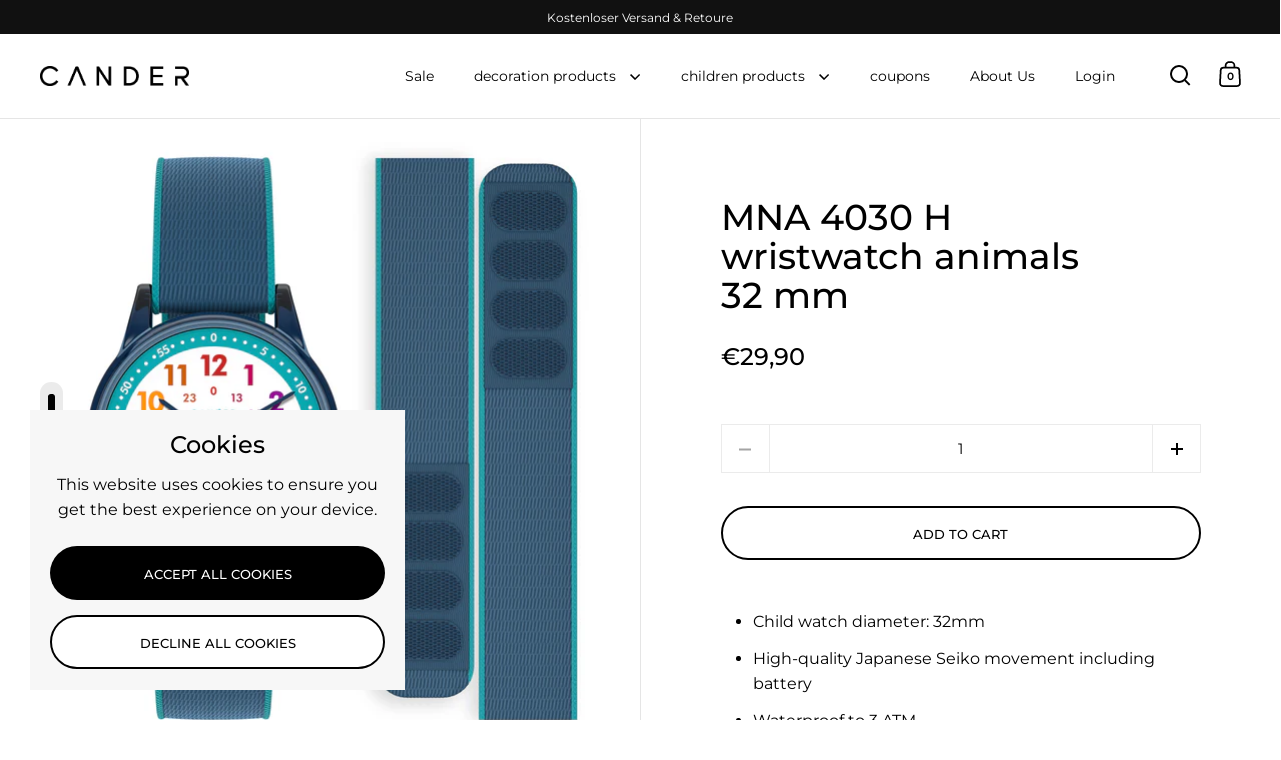

--- FILE ---
content_type: text/html; charset=utf-8
request_url: https://cander.berlin/en/products/mna-0130-k-armbanduhr-klett-32-mm
body_size: 35590
content:
<!doctype html><html class="no-js" lang="en" dir="ltr">
<head>

  <meta charset="utf-8">
  <meta name="viewport" content="width=device-width, initial-scale=1.0, height=device-height, minimum-scale=1.0">
  <meta http-equiv="X-UA-Compatible" content="IE=edge"><link rel="shortcut icon" href="//cander.berlin/cdn/shop/files/cander_ico_64px.png?crop=center&height=48&v=1661247796&width=48" type="image/png" /><title>Cander Berlin MNA 4030 H Watch Safari
</title><meta name="description" content="Colorful wristwatch with colorful animals - learning watch for boys and girls - free delivery &amp; free returns">

<meta property="og:site_name" content="Cander Berlin">
<meta property="og:url" content="https://cander.berlin/en/products/mna-0130-k-armbanduhr-klett-32-mm">
<meta property="og:title" content="Cander Berlin MNA 4030 H Watch Safari">
<meta property="og:type" content="product">
<meta property="og:description" content="Colorful wristwatch with colorful animals - learning watch for boys and girls - free delivery &amp; free returns"><meta property="og:image" content="http://cander.berlin/cdn/shop/files/MNA_0130_K_Ansicht_7_2.jpg?v=1738831472">
  <meta property="og:image:secure_url" content="https://cander.berlin/cdn/shop/files/MNA_0130_K_Ansicht_7_2.jpg?v=1738831472">
  <meta property="og:image:width" content="2560">
  <meta property="og:image:height" content="2560"><meta property="og:price:amount" content="29,90">
  <meta property="og:price:currency" content="EUR"><meta name="twitter:card" content="summary_large_image">
<meta name="twitter:title" content="Cander Berlin MNA 4030 H Watch Safari">
<meta name="twitter:description" content="Colorful wristwatch with colorful animals - learning watch for boys and girls - free delivery &amp; free returns"><script type="application/ld+json">
  [
    {
      "@context": "https://schema.org",
      "@type": "WebSite",
      "name": "Cander Berlin",
      "url": "https:\/\/cander.berlin"
    },
    {
      "@context": "https://schema.org",
      "@type": "Organization",
      "name": "Cander Berlin",
      "url": "https:\/\/cander.berlin"
    }
  ]
</script>

<script type="application/ld+json">
{
  "@context": "http://schema.org",
  "@type": "BreadcrumbList",
  "itemListElement": [
    {
      "@type": "ListItem",
      "position": 1,
      "name": "Home",
      "item": "https://cander.berlin"
    },{
        "@type": "ListItem",
        "position": 2,
        "name": "MNA 4030 H wristwatch animals 32 mm",
        "item": "https://cander.berlin/en/products/mna-0130-k-armbanduhr-klett-32-mm"
      }]
}
</script><script type="application/ld+json">{"@context":"http:\/\/schema.org\/","@id":"\/en\/products\/mna-0130-k-armbanduhr-klett-32-mm#product","@type":"Product","brand":{"@type":"Brand","name":"Cander Berlin"},"category":"Watches","description":"\nChild watch diameter: 32mm\nHigh-quality Japanese Seiko movement including battery\nWaterproof to 3 ATM\nColourful, washable fabric bracelet\nEasy to read analog dial\n\nAttention safari fans! Whether in kindergarten, at school, on holiday or for sports - this wristwatch will quickly become your new favorite companion. The special feature: the learning dial. The clock is suitable for both boys and girls and is colorfully designed, which makes learning the time even more fun. The watch is equipped with a durable textile strap that feels comfortable on the skin and is hard-wearing and easy to care for\n\n\n\nProduct height\n21.3cm\n\n\nProduct width\n3.2cm\n\n\nProduct depth\n0.6cm\n\n\nProduct weight\n20g\n\n\n\n\n\n\n\npackage height\n19.5cm\n\n\nPackaging width\n5.5cm\n\n\npackaging depth\n2.8cm\n\n\nPackaging weight\n100g\n\n\n","gtin":"4262387710910","image":"https:\/\/cander.berlin\/cdn\/shop\/files\/MNA_0130_K_Ansicht_7_2.jpg?v=1738831472\u0026width=1920","name":"MNA 4030 H wristwatch animals 32 mm","offers":{"@id":"\/en\/products\/mna-0130-k-armbanduhr-klett-32-mm?variant=44416261554441#offer","@type":"Offer","availability":"http:\/\/schema.org\/InStock","price":"29.90","priceCurrency":"EUR","url":"https:\/\/cander.berlin\/en\/products\/mna-0130-k-armbanduhr-klett-32-mm?variant=44416261554441"},"sku":"MNA 0130 K","url":"https:\/\/cander.berlin\/en\/products\/mna-0130-k-armbanduhr-klett-32-mm"}</script><link rel="canonical" href="https://cander.berlin/en/products/mna-0130-k-armbanduhr-klett-32-mm">

  <link rel="preconnect" href="https://cdn.shopify.com"><link rel="preconnect" href="https://fonts.shopifycdn.com" crossorigin><link href="//cander.berlin/cdn/shop/t/16/assets/theme.css?v=14432299889316720251766780711" as="style" rel="preload"><link href="//cander.berlin/cdn/shop/t/16/assets/section-header.css?v=171233665762437097931766780698" as="style" rel="preload"><link href="//cander.berlin/cdn/shop/t/16/assets/component-slider.css?v=8095672625576475451766780689" as="style" rel="preload"><link href="//cander.berlin/cdn/shop/t/16/assets/component-product-item.css?v=154712366832164997571766780683" as="style" rel="preload"><link href="//cander.berlin/cdn/shop/t/16/assets/section-main-product.css?v=166929180159072023751766780702" as="style" rel="preload">
  <link rel="preload" as="image" href="//cander.berlin/cdn/shop/files/MNA_0130_K_Ansicht_7_2.jpg?v=1738831472&width=480" imagesrcset="//cander.berlin/cdn/shop/files/MNA_0130_K_Ansicht_7_2.jpg?v=1738831472&width=240 240w,//cander.berlin/cdn/shop/files/MNA_0130_K_Ansicht_7_2.jpg?v=1738831472&width=360 360w,//cander.berlin/cdn/shop/files/MNA_0130_K_Ansicht_7_2.jpg?v=1738831472&width=420 420w,//cander.berlin/cdn/shop/files/MNA_0130_K_Ansicht_7_2.jpg?v=1738831472&width=480 480w,//cander.berlin/cdn/shop/files/MNA_0130_K_Ansicht_7_2.jpg?v=1738831472&width=640 640w,//cander.berlin/cdn/shop/files/MNA_0130_K_Ansicht_7_2.jpg?v=1738831472&width=840 840w,//cander.berlin/cdn/shop/files/MNA_0130_K_Ansicht_7_2.jpg?v=1738831472&width=1080 1080w,//cander.berlin/cdn/shop/files/MNA_0130_K_Ansicht_7_2.jpg?v=1738831472&width=1280 1280w,//cander.berlin/cdn/shop/files/MNA_0130_K_Ansicht_7_2.jpg?v=1738831472&width=1540 1540w,//cander.berlin/cdn/shop/files/MNA_0130_K_Ansicht_7_2.jpg?v=1738831472&width=1860 1860w,//cander.berlin/cdn/shop/files/MNA_0130_K_Ansicht_7_2.jpg?v=1738831472&width=2100 2100w,//cander.berlin/cdn/shop/files/MNA_0130_K_Ansicht_7_2.jpg?v=1738831472&width=2460 2460w" imagesizes="(max-width: 1024px) and (orientation: portrait) 100vw, (max-width: 768px) 100vw, 50vw">
  

<link rel="preload" href="//cander.berlin/cdn/fonts/montserrat/montserrat_n5.07ef3781d9c78c8b93c98419da7ad4fbeebb6635.woff2" as="font" type="font/woff2" crossorigin><link rel="preload" href="//cander.berlin/cdn/fonts/montserrat/montserrat_n4.81949fa0ac9fd2021e16436151e8eaa539321637.woff2" as="font" type="font/woff2" crossorigin>

<style>



@font-face {
  font-family: Montserrat;
  font-weight: 500;
  font-style: normal;
  font-display: swap;
  src: url("//cander.berlin/cdn/fonts/montserrat/montserrat_n5.07ef3781d9c78c8b93c98419da7ad4fbeebb6635.woff2") format("woff2"),
       url("//cander.berlin/cdn/fonts/montserrat/montserrat_n5.adf9b4bd8b0e4f55a0b203cdd84512667e0d5e4d.woff") format("woff");
}
@font-face {
  font-family: Montserrat;
  font-weight: 400;
  font-style: normal;
  font-display: swap;
  src: url("//cander.berlin/cdn/fonts/montserrat/montserrat_n4.81949fa0ac9fd2021e16436151e8eaa539321637.woff2") format("woff2"),
       url("//cander.berlin/cdn/fonts/montserrat/montserrat_n4.a6c632ca7b62da89c3594789ba828388aac693fe.woff") format("woff");
}
@font-face {
  font-family: Montserrat;
  font-weight: 500;
  font-style: normal;
  font-display: swap;
  src: url("//cander.berlin/cdn/fonts/montserrat/montserrat_n5.07ef3781d9c78c8b93c98419da7ad4fbeebb6635.woff2") format("woff2"),
       url("//cander.berlin/cdn/fonts/montserrat/montserrat_n5.adf9b4bd8b0e4f55a0b203cdd84512667e0d5e4d.woff") format("woff");
}
@font-face {
  font-family: Montserrat;
  font-weight: 400;
  font-style: italic;
  font-display: swap;
  src: url("//cander.berlin/cdn/fonts/montserrat/montserrat_i4.5a4ea298b4789e064f62a29aafc18d41f09ae59b.woff2") format("woff2"),
       url("//cander.berlin/cdn/fonts/montserrat/montserrat_i4.072b5869c5e0ed5b9d2021e4c2af132e16681ad2.woff") format("woff");
}
</style>
<style>

  :root {

    /* Main color scheme */

    --main-text: #000000;
    --main-text-hover: rgba(0, 0, 0, 0.82);
    --main-text-foreground: #fff;
    
    --main-background: #ffffff;
    --main-background-secondary: rgba(0, 0, 0, 0.18);
    --main-background-third: rgba(0, 0, 0, 0.03);
    --main-borders: rgba(0, 0, 0, 0.08);
    --grid-borders: rgba(0, 0, 0, 0.1);

    /* Header & sidebars color scheme */
    
    --header-text: #000000;
    --header-text-foreground: #fff;
    
    --header-background: #ffffff;
    --header-background-secondary: rgba(0, 0, 0, 0.18);
    --header-borders: rgba(0, 0, 0, 0.08);
    --header-grid-borders: rgba(0, 0, 0, 0.1);/* Footer color scheme */

    --footer-text: ;
    --footer-text-foreground: #fff;
    
    --footer-background: ;
    --footer-background-secondary: ;
    --footer-borders: ;

    --grid-image-padding: 10%;
    --grid-image-background: rgba(0,0,0,0);

    /* Buttons radius */

    --buttons-radius: 30px;

    /* Font variables */

    --font-stack-headings: Montserrat, sans-serif;
    --font-weight-headings: 500;
    --font-style-headings: normal;

    --font-stack-body: Montserrat, sans-serif;
    --font-weight-body: 400;--font-weight-body-bold: 500;--font-style-body: normal;

    --base-headings-size: 60;
    --base-headings-line: 1.1;
    --base-body-size: 16;
    --base-body-line: 1.6;

  }

  select, .regular-select-cover, .facets__disclosure:after {
    background-image: url("data:image/svg+xml,%0A%3Csvg width='14' height='9' viewBox='0 0 14 9' fill='none' xmlns='http://www.w3.org/2000/svg'%3E%3Cpath d='M8.42815 7.47604L7.01394 8.89025L0.528658 2.40497L1.94287 0.990753L8.42815 7.47604Z' fill='rgb(0, 0, 0)'/%3E%3Cpath d='M6.98591 8.89025L5.5717 7.47604L12.057 0.990755L13.4712 2.40497L6.98591 8.89025Z' fill='rgb(0, 0, 0)'/%3E%3C/svg%3E%0A");
  }</style><link href="//cander.berlin/cdn/shop/t/16/assets/theme.css?v=14432299889316720251766780711" rel="stylesheet" type="text/css" media="all" />

  <script>window.performance && window.performance.mark && window.performance.mark('shopify.content_for_header.start');</script><meta name="google-site-verification" content="aw3BYaBtCOvvWW0BO-h9VSpwiEXdJ1fPZaAO4t2hqnM">
<meta name="facebook-domain-verification" content="g77dj47swmqp1lwp8fprpixowai8o6">
<meta id="shopify-digital-wallet" name="shopify-digital-wallet" content="/5670305890/digital_wallets/dialog">
<meta name="shopify-checkout-api-token" content="b3f5a44be4471a8b15850d348fe4fc3f">
<meta id="in-context-paypal-metadata" data-shop-id="5670305890" data-venmo-supported="false" data-environment="production" data-locale="en_US" data-paypal-v4="true" data-currency="EUR">
<link rel="alternate" hreflang="x-default" href="https://cander.berlin/products/mna-0130-k-armbanduhr-klett-32-mm">
<link rel="alternate" hreflang="de" href="https://cander.berlin/products/mna-0130-k-armbanduhr-klett-32-mm">
<link rel="alternate" hreflang="en" href="https://cander.berlin/en/products/mna-0130-k-armbanduhr-klett-32-mm">
<link rel="alternate" type="application/json+oembed" href="https://cander.berlin/en/products/mna-0130-k-armbanduhr-klett-32-mm.oembed">
<script async="async" src="/checkouts/internal/preloads.js?locale=en-DE"></script>
<script id="apple-pay-shop-capabilities" type="application/json">{"shopId":5670305890,"countryCode":"DE","currencyCode":"EUR","merchantCapabilities":["supports3DS"],"merchantId":"gid:\/\/shopify\/Shop\/5670305890","merchantName":"Cander Berlin","requiredBillingContactFields":["postalAddress","email"],"requiredShippingContactFields":["postalAddress","email"],"shippingType":"shipping","supportedNetworks":["visa","maestro","masterCard","amex"],"total":{"type":"pending","label":"Cander Berlin","amount":"1.00"},"shopifyPaymentsEnabled":true,"supportsSubscriptions":true}</script>
<script id="shopify-features" type="application/json">{"accessToken":"b3f5a44be4471a8b15850d348fe4fc3f","betas":["rich-media-storefront-analytics"],"domain":"cander.berlin","predictiveSearch":true,"shopId":5670305890,"locale":"en"}</script>
<script>var Shopify = Shopify || {};
Shopify.shop = "cander-berlin.myshopify.com";
Shopify.locale = "en";
Shopify.currency = {"active":"EUR","rate":"1.0"};
Shopify.country = "DE";
Shopify.theme = {"name":"Aktualisierte Kopie von Kopie von Split-Version...","id":184296407305,"schema_name":"Split","schema_version":"4.4.0","theme_store_id":842,"role":"main"};
Shopify.theme.handle = "null";
Shopify.theme.style = {"id":null,"handle":null};
Shopify.cdnHost = "cander.berlin/cdn";
Shopify.routes = Shopify.routes || {};
Shopify.routes.root = "/en/";</script>
<script type="module">!function(o){(o.Shopify=o.Shopify||{}).modules=!0}(window);</script>
<script>!function(o){function n(){var o=[];function n(){o.push(Array.prototype.slice.apply(arguments))}return n.q=o,n}var t=o.Shopify=o.Shopify||{};t.loadFeatures=n(),t.autoloadFeatures=n()}(window);</script>
<script id="shop-js-analytics" type="application/json">{"pageType":"product"}</script>
<script defer="defer" async type="module" src="//cander.berlin/cdn/shopifycloud/shop-js/modules/v2/client.init-shop-cart-sync_BN7fPSNr.en.esm.js"></script>
<script defer="defer" async type="module" src="//cander.berlin/cdn/shopifycloud/shop-js/modules/v2/chunk.common_Cbph3Kss.esm.js"></script>
<script defer="defer" async type="module" src="//cander.berlin/cdn/shopifycloud/shop-js/modules/v2/chunk.modal_DKumMAJ1.esm.js"></script>
<script type="module">
  await import("//cander.berlin/cdn/shopifycloud/shop-js/modules/v2/client.init-shop-cart-sync_BN7fPSNr.en.esm.js");
await import("//cander.berlin/cdn/shopifycloud/shop-js/modules/v2/chunk.common_Cbph3Kss.esm.js");
await import("//cander.berlin/cdn/shopifycloud/shop-js/modules/v2/chunk.modal_DKumMAJ1.esm.js");

  window.Shopify.SignInWithShop?.initShopCartSync?.({"fedCMEnabled":true,"windoidEnabled":true});

</script>
<script>(function() {
  var isLoaded = false;
  function asyncLoad() {
    if (isLoaded) return;
    isLoaded = true;
    var urls = ["https:\/\/cdn.shopify.com\/s\/files\/1\/0056\/7030\/5890\/t\/7\/assets\/booster_eu_cookie_5670305890.js?v=1645615045\u0026shop=cander-berlin.myshopify.com","https:\/\/ecommplugins-scripts.trustpilot.com\/v2.1\/js\/header.min.js?settings=eyJrZXkiOiJUT0tLRVdnVnpTMzZNeDk1IiwicyI6Im5vbmUifQ==\u0026v=2.5\u0026shop=cander-berlin.myshopify.com","https:\/\/ecommplugins-trustboxsettings.trustpilot.com\/cander-berlin.myshopify.com.js?settings=1667742903072\u0026shop=cander-berlin.myshopify.com","https:\/\/sdk.teeinblue.com\/async.js?platform=shopify\u0026v=1\u0026token=3qVlIsEtuHlvbk9paxeNBHnCTrTadxcg\u0026shop=cander-berlin.myshopify.com","https:\/\/cdn.shopify.com\/s\/files\/1\/0875\/2064\/files\/spinstudio-front2-1.0.0.min.js?shop=cander-berlin.myshopify.com"];
    for (var i = 0; i < urls.length; i++) {
      var s = document.createElement('script');
      s.type = 'text/javascript';
      s.async = true;
      s.src = urls[i];
      var x = document.getElementsByTagName('script')[0];
      x.parentNode.insertBefore(s, x);
    }
  };
  if(window.attachEvent) {
    window.attachEvent('onload', asyncLoad);
  } else {
    window.addEventListener('load', asyncLoad, false);
  }
})();</script>
<script id="__st">var __st={"a":5670305890,"offset":3600,"reqid":"1be7ef0d-1722-4bfd-aa67-040322f8e0b4-1769951392","pageurl":"cander.berlin\/en\/products\/mna-0130-k-armbanduhr-klett-32-mm","u":"fc486ef7af68","p":"product","rtyp":"product","rid":8232468480265};</script>
<script>window.ShopifyPaypalV4VisibilityTracking = true;</script>
<script id="captcha-bootstrap">!function(){'use strict';const t='contact',e='account',n='new_comment',o=[[t,t],['blogs',n],['comments',n],[t,'customer']],c=[[e,'customer_login'],[e,'guest_login'],[e,'recover_customer_password'],[e,'create_customer']],r=t=>t.map((([t,e])=>`form[action*='/${t}']:not([data-nocaptcha='true']) input[name='form_type'][value='${e}']`)).join(','),a=t=>()=>t?[...document.querySelectorAll(t)].map((t=>t.form)):[];function s(){const t=[...o],e=r(t);return a(e)}const i='password',u='form_key',d=['recaptcha-v3-token','g-recaptcha-response','h-captcha-response',i],f=()=>{try{return window.sessionStorage}catch{return}},m='__shopify_v',_=t=>t.elements[u];function p(t,e,n=!1){try{const o=window.sessionStorage,c=JSON.parse(o.getItem(e)),{data:r}=function(t){const{data:e,action:n}=t;return t[m]||n?{data:e,action:n}:{data:t,action:n}}(c);for(const[e,n]of Object.entries(r))t.elements[e]&&(t.elements[e].value=n);n&&o.removeItem(e)}catch(o){console.error('form repopulation failed',{error:o})}}const l='form_type',E='cptcha';function T(t){t.dataset[E]=!0}const w=window,h=w.document,L='Shopify',v='ce_forms',y='captcha';let A=!1;((t,e)=>{const n=(g='f06e6c50-85a8-45c8-87d0-21a2b65856fe',I='https://cdn.shopify.com/shopifycloud/storefront-forms-hcaptcha/ce_storefront_forms_captcha_hcaptcha.v1.5.2.iife.js',D={infoText:'Protected by hCaptcha',privacyText:'Privacy',termsText:'Terms'},(t,e,n)=>{const o=w[L][v],c=o.bindForm;if(c)return c(t,g,e,D).then(n);var r;o.q.push([[t,g,e,D],n]),r=I,A||(h.body.append(Object.assign(h.createElement('script'),{id:'captcha-provider',async:!0,src:r})),A=!0)});var g,I,D;w[L]=w[L]||{},w[L][v]=w[L][v]||{},w[L][v].q=[],w[L][y]=w[L][y]||{},w[L][y].protect=function(t,e){n(t,void 0,e),T(t)},Object.freeze(w[L][y]),function(t,e,n,w,h,L){const[v,y,A,g]=function(t,e,n){const i=e?o:[],u=t?c:[],d=[...i,...u],f=r(d),m=r(i),_=r(d.filter((([t,e])=>n.includes(e))));return[a(f),a(m),a(_),s()]}(w,h,L),I=t=>{const e=t.target;return e instanceof HTMLFormElement?e:e&&e.form},D=t=>v().includes(t);t.addEventListener('submit',(t=>{const e=I(t);if(!e)return;const n=D(e)&&!e.dataset.hcaptchaBound&&!e.dataset.recaptchaBound,o=_(e),c=g().includes(e)&&(!o||!o.value);(n||c)&&t.preventDefault(),c&&!n&&(function(t){try{if(!f())return;!function(t){const e=f();if(!e)return;const n=_(t);if(!n)return;const o=n.value;o&&e.removeItem(o)}(t);const e=Array.from(Array(32),(()=>Math.random().toString(36)[2])).join('');!function(t,e){_(t)||t.append(Object.assign(document.createElement('input'),{type:'hidden',name:u})),t.elements[u].value=e}(t,e),function(t,e){const n=f();if(!n)return;const o=[...t.querySelectorAll(`input[type='${i}']`)].map((({name:t})=>t)),c=[...d,...o],r={};for(const[a,s]of new FormData(t).entries())c.includes(a)||(r[a]=s);n.setItem(e,JSON.stringify({[m]:1,action:t.action,data:r}))}(t,e)}catch(e){console.error('failed to persist form',e)}}(e),e.submit())}));const S=(t,e)=>{t&&!t.dataset[E]&&(n(t,e.some((e=>e===t))),T(t))};for(const o of['focusin','change'])t.addEventListener(o,(t=>{const e=I(t);D(e)&&S(e,y())}));const B=e.get('form_key'),M=e.get(l),P=B&&M;t.addEventListener('DOMContentLoaded',(()=>{const t=y();if(P)for(const e of t)e.elements[l].value===M&&p(e,B);[...new Set([...A(),...v().filter((t=>'true'===t.dataset.shopifyCaptcha))])].forEach((e=>S(e,t)))}))}(h,new URLSearchParams(w.location.search),n,t,e,['guest_login'])})(!0,!0)}();</script>
<script integrity="sha256-4kQ18oKyAcykRKYeNunJcIwy7WH5gtpwJnB7kiuLZ1E=" data-source-attribution="shopify.loadfeatures" defer="defer" src="//cander.berlin/cdn/shopifycloud/storefront/assets/storefront/load_feature-a0a9edcb.js" crossorigin="anonymous"></script>
<script data-source-attribution="shopify.dynamic_checkout.dynamic.init">var Shopify=Shopify||{};Shopify.PaymentButton=Shopify.PaymentButton||{isStorefrontPortableWallets:!0,init:function(){window.Shopify.PaymentButton.init=function(){};var t=document.createElement("script");t.src="https://cander.berlin/cdn/shopifycloud/portable-wallets/latest/portable-wallets.en.js",t.type="module",document.head.appendChild(t)}};
</script>
<script data-source-attribution="shopify.dynamic_checkout.buyer_consent">
  function portableWalletsHideBuyerConsent(e){var t=document.getElementById("shopify-buyer-consent"),n=document.getElementById("shopify-subscription-policy-button");t&&n&&(t.classList.add("hidden"),t.setAttribute("aria-hidden","true"),n.removeEventListener("click",e))}function portableWalletsShowBuyerConsent(e){var t=document.getElementById("shopify-buyer-consent"),n=document.getElementById("shopify-subscription-policy-button");t&&n&&(t.classList.remove("hidden"),t.removeAttribute("aria-hidden"),n.addEventListener("click",e))}window.Shopify?.PaymentButton&&(window.Shopify.PaymentButton.hideBuyerConsent=portableWalletsHideBuyerConsent,window.Shopify.PaymentButton.showBuyerConsent=portableWalletsShowBuyerConsent);
</script>
<script data-source-attribution="shopify.dynamic_checkout.cart.bootstrap">document.addEventListener("DOMContentLoaded",(function(){function t(){return document.querySelector("shopify-accelerated-checkout-cart, shopify-accelerated-checkout")}if(t())Shopify.PaymentButton.init();else{new MutationObserver((function(e,n){t()&&(Shopify.PaymentButton.init(),n.disconnect())})).observe(document.body,{childList:!0,subtree:!0})}}));
</script>
<link id="shopify-accelerated-checkout-styles" rel="stylesheet" media="screen" href="https://cander.berlin/cdn/shopifycloud/portable-wallets/latest/accelerated-checkout-backwards-compat.css" crossorigin="anonymous">
<style id="shopify-accelerated-checkout-cart">
        #shopify-buyer-consent {
  margin-top: 1em;
  display: inline-block;
  width: 100%;
}

#shopify-buyer-consent.hidden {
  display: none;
}

#shopify-subscription-policy-button {
  background: none;
  border: none;
  padding: 0;
  text-decoration: underline;
  font-size: inherit;
  cursor: pointer;
}

#shopify-subscription-policy-button::before {
  box-shadow: none;
}

      </style>

<script>window.performance && window.performance.mark && window.performance.mark('shopify.content_for_header.end');</script>

  <script>
    const rbi = [];
    const ribSetSize = (img) => {
      if ( img.offsetWidth / parseInt(img.dataset.ratio) < img.offsetHeight ) {
        img.setAttribute('sizes', `${Math.ceil(img.offsetHeight * parseInt(img.dataset.ratio))}px`);
      } else {
        img.setAttribute('sizes', `${Math.ceil(img.offsetWidth)}px`);
      }
    }
    function debounce(fn, wait) {
      let t;
      return (...args) => {
        clearTimeout(t);
        t = setTimeout(() => fn.apply(this, args), wait);
      };
    }
    window.KEYCODES = {
      TAB: 9,
      ESC: 27,
      DOWN: 40,
      RIGHT: 39,
      UP: 38,
      LEFT: 37,
      RETURN: 13
    };
    window.addEventListener('resize', debounce(()=>{
      for ( let img of rbi ) {
        ribSetSize(img);
      }
    }, 250));
  </script>

  <script>
    const ProductHeaderHelper = productSelector => {
      const originalHeader = document.querySelector(`${productSelector} .product-header`);
      let duplicateHeader = document.createElement('div');
      duplicateHeader.classList = 'product-header product-header--mobile';
      duplicateHeader.innerHTML = document.querySelector(`${productSelector} product-header`).innerHTML;
      duplicateHeader.querySelector('.price-reviews').id = "";
      document.querySelector(`${productSelector}`).prepend(duplicateHeader);
      const headerObserver = new MutationObserver(mutations=>{
        for ( const mutation of mutations ) {
          duplicateHeader.innerHTML = originalHeader.innerHTML;
        }
      });
      headerObserver.observe(originalHeader,{ attributes: false, childList: true, subtree: true })
    }
  </script><noscript>
    <link rel="stylesheet" href="//cander.berlin/cdn/shop/t/16/assets/theme-noscript.css?v=143651147855901250301766780710">
  </noscript>

  <script src="//cander.berlin/cdn/shop/t/16/assets/component-video-background.js?v=144337521800850417181766780691" defer></script>

<!-- BEGIN app block: shopify://apps/frequently-bought/blocks/app-embed-block/b1a8cbea-c844-4842-9529-7c62dbab1b1f --><script>
    window.codeblackbelt = window.codeblackbelt || {};
    window.codeblackbelt.shop = window.codeblackbelt.shop || 'cander-berlin.myshopify.com';
    
        window.codeblackbelt.productId = 8232468480265;</script><script src="//cdn.codeblackbelt.com/widgets/frequently-bought-together/main.min.js?version=2026020114+0100" async></script>
 <!-- END app block --><script src="https://cdn.shopify.com/extensions/8d2c31d3-a828-4daf-820f-80b7f8e01c39/nova-eu-cookie-bar-gdpr-4/assets/nova-cookie-app-embed.js" type="text/javascript" defer="defer"></script>
<link href="https://cdn.shopify.com/extensions/8d2c31d3-a828-4daf-820f-80b7f8e01c39/nova-eu-cookie-bar-gdpr-4/assets/nova-cookie.css" rel="stylesheet" type="text/css" media="all">
<link href="https://monorail-edge.shopifysvc.com" rel="dns-prefetch">
<script>(function(){if ("sendBeacon" in navigator && "performance" in window) {try {var session_token_from_headers = performance.getEntriesByType('navigation')[0].serverTiming.find(x => x.name == '_s').description;} catch {var session_token_from_headers = undefined;}var session_cookie_matches = document.cookie.match(/_shopify_s=([^;]*)/);var session_token_from_cookie = session_cookie_matches && session_cookie_matches.length === 2 ? session_cookie_matches[1] : "";var session_token = session_token_from_headers || session_token_from_cookie || "";function handle_abandonment_event(e) {var entries = performance.getEntries().filter(function(entry) {return /monorail-edge.shopifysvc.com/.test(entry.name);});if (!window.abandonment_tracked && entries.length === 0) {window.abandonment_tracked = true;var currentMs = Date.now();var navigation_start = performance.timing.navigationStart;var payload = {shop_id: 5670305890,url: window.location.href,navigation_start,duration: currentMs - navigation_start,session_token,page_type: "product"};window.navigator.sendBeacon("https://monorail-edge.shopifysvc.com/v1/produce", JSON.stringify({schema_id: "online_store_buyer_site_abandonment/1.1",payload: payload,metadata: {event_created_at_ms: currentMs,event_sent_at_ms: currentMs}}));}}window.addEventListener('pagehide', handle_abandonment_event);}}());</script>
<script id="web-pixels-manager-setup">(function e(e,d,r,n,o){if(void 0===o&&(o={}),!Boolean(null===(a=null===(i=window.Shopify)||void 0===i?void 0:i.analytics)||void 0===a?void 0:a.replayQueue)){var i,a;window.Shopify=window.Shopify||{};var t=window.Shopify;t.analytics=t.analytics||{};var s=t.analytics;s.replayQueue=[],s.publish=function(e,d,r){return s.replayQueue.push([e,d,r]),!0};try{self.performance.mark("wpm:start")}catch(e){}var l=function(){var e={modern:/Edge?\/(1{2}[4-9]|1[2-9]\d|[2-9]\d{2}|\d{4,})\.\d+(\.\d+|)|Firefox\/(1{2}[4-9]|1[2-9]\d|[2-9]\d{2}|\d{4,})\.\d+(\.\d+|)|Chrom(ium|e)\/(9{2}|\d{3,})\.\d+(\.\d+|)|(Maci|X1{2}).+ Version\/(15\.\d+|(1[6-9]|[2-9]\d|\d{3,})\.\d+)([,.]\d+|)( \(\w+\)|)( Mobile\/\w+|) Safari\/|Chrome.+OPR\/(9{2}|\d{3,})\.\d+\.\d+|(CPU[ +]OS|iPhone[ +]OS|CPU[ +]iPhone|CPU IPhone OS|CPU iPad OS)[ +]+(15[._]\d+|(1[6-9]|[2-9]\d|\d{3,})[._]\d+)([._]\d+|)|Android:?[ /-](13[3-9]|1[4-9]\d|[2-9]\d{2}|\d{4,})(\.\d+|)(\.\d+|)|Android.+Firefox\/(13[5-9]|1[4-9]\d|[2-9]\d{2}|\d{4,})\.\d+(\.\d+|)|Android.+Chrom(ium|e)\/(13[3-9]|1[4-9]\d|[2-9]\d{2}|\d{4,})\.\d+(\.\d+|)|SamsungBrowser\/([2-9]\d|\d{3,})\.\d+/,legacy:/Edge?\/(1[6-9]|[2-9]\d|\d{3,})\.\d+(\.\d+|)|Firefox\/(5[4-9]|[6-9]\d|\d{3,})\.\d+(\.\d+|)|Chrom(ium|e)\/(5[1-9]|[6-9]\d|\d{3,})\.\d+(\.\d+|)([\d.]+$|.*Safari\/(?![\d.]+ Edge\/[\d.]+$))|(Maci|X1{2}).+ Version\/(10\.\d+|(1[1-9]|[2-9]\d|\d{3,})\.\d+)([,.]\d+|)( \(\w+\)|)( Mobile\/\w+|) Safari\/|Chrome.+OPR\/(3[89]|[4-9]\d|\d{3,})\.\d+\.\d+|(CPU[ +]OS|iPhone[ +]OS|CPU[ +]iPhone|CPU IPhone OS|CPU iPad OS)[ +]+(10[._]\d+|(1[1-9]|[2-9]\d|\d{3,})[._]\d+)([._]\d+|)|Android:?[ /-](13[3-9]|1[4-9]\d|[2-9]\d{2}|\d{4,})(\.\d+|)(\.\d+|)|Mobile Safari.+OPR\/([89]\d|\d{3,})\.\d+\.\d+|Android.+Firefox\/(13[5-9]|1[4-9]\d|[2-9]\d{2}|\d{4,})\.\d+(\.\d+|)|Android.+Chrom(ium|e)\/(13[3-9]|1[4-9]\d|[2-9]\d{2}|\d{4,})\.\d+(\.\d+|)|Android.+(UC? ?Browser|UCWEB|U3)[ /]?(15\.([5-9]|\d{2,})|(1[6-9]|[2-9]\d|\d{3,})\.\d+)\.\d+|SamsungBrowser\/(5\.\d+|([6-9]|\d{2,})\.\d+)|Android.+MQ{2}Browser\/(14(\.(9|\d{2,})|)|(1[5-9]|[2-9]\d|\d{3,})(\.\d+|))(\.\d+|)|K[Aa][Ii]OS\/(3\.\d+|([4-9]|\d{2,})\.\d+)(\.\d+|)/},d=e.modern,r=e.legacy,n=navigator.userAgent;return n.match(d)?"modern":n.match(r)?"legacy":"unknown"}(),u="modern"===l?"modern":"legacy",c=(null!=n?n:{modern:"",legacy:""})[u],f=function(e){return[e.baseUrl,"/wpm","/b",e.hashVersion,"modern"===e.buildTarget?"m":"l",".js"].join("")}({baseUrl:d,hashVersion:r,buildTarget:u}),m=function(e){var d=e.version,r=e.bundleTarget,n=e.surface,o=e.pageUrl,i=e.monorailEndpoint;return{emit:function(e){var a=e.status,t=e.errorMsg,s=(new Date).getTime(),l=JSON.stringify({metadata:{event_sent_at_ms:s},events:[{schema_id:"web_pixels_manager_load/3.1",payload:{version:d,bundle_target:r,page_url:o,status:a,surface:n,error_msg:t},metadata:{event_created_at_ms:s}}]});if(!i)return console&&console.warn&&console.warn("[Web Pixels Manager] No Monorail endpoint provided, skipping logging."),!1;try{return self.navigator.sendBeacon.bind(self.navigator)(i,l)}catch(e){}var u=new XMLHttpRequest;try{return u.open("POST",i,!0),u.setRequestHeader("Content-Type","text/plain"),u.send(l),!0}catch(e){return console&&console.warn&&console.warn("[Web Pixels Manager] Got an unhandled error while logging to Monorail."),!1}}}}({version:r,bundleTarget:l,surface:e.surface,pageUrl:self.location.href,monorailEndpoint:e.monorailEndpoint});try{o.browserTarget=l,function(e){var d=e.src,r=e.async,n=void 0===r||r,o=e.onload,i=e.onerror,a=e.sri,t=e.scriptDataAttributes,s=void 0===t?{}:t,l=document.createElement("script"),u=document.querySelector("head"),c=document.querySelector("body");if(l.async=n,l.src=d,a&&(l.integrity=a,l.crossOrigin="anonymous"),s)for(var f in s)if(Object.prototype.hasOwnProperty.call(s,f))try{l.dataset[f]=s[f]}catch(e){}if(o&&l.addEventListener("load",o),i&&l.addEventListener("error",i),u)u.appendChild(l);else{if(!c)throw new Error("Did not find a head or body element to append the script");c.appendChild(l)}}({src:f,async:!0,onload:function(){if(!function(){var e,d;return Boolean(null===(d=null===(e=window.Shopify)||void 0===e?void 0:e.analytics)||void 0===d?void 0:d.initialized)}()){var d=window.webPixelsManager.init(e)||void 0;if(d){var r=window.Shopify.analytics;r.replayQueue.forEach((function(e){var r=e[0],n=e[1],o=e[2];d.publishCustomEvent(r,n,o)})),r.replayQueue=[],r.publish=d.publishCustomEvent,r.visitor=d.visitor,r.initialized=!0}}},onerror:function(){return m.emit({status:"failed",errorMsg:"".concat(f," has failed to load")})},sri:function(e){var d=/^sha384-[A-Za-z0-9+/=]+$/;return"string"==typeof e&&d.test(e)}(c)?c:"",scriptDataAttributes:o}),m.emit({status:"loading"})}catch(e){m.emit({status:"failed",errorMsg:(null==e?void 0:e.message)||"Unknown error"})}}})({shopId: 5670305890,storefrontBaseUrl: "https://cander.berlin",extensionsBaseUrl: "https://extensions.shopifycdn.com/cdn/shopifycloud/web-pixels-manager",monorailEndpoint: "https://monorail-edge.shopifysvc.com/unstable/produce_batch",surface: "storefront-renderer",enabledBetaFlags: ["2dca8a86"],webPixelsConfigList: [{"id":"905249033","configuration":"{\"config\":\"{\\\"google_tag_ids\\\":[\\\"G-PYRRLJ4GK6\\\",\\\"AW-824979991\\\",\\\"GT-TWTG53V\\\"],\\\"target_country\\\":\\\"DE\\\",\\\"gtag_events\\\":[{\\\"type\\\":\\\"begin_checkout\\\",\\\"action_label\\\":[\\\"G-PYRRLJ4GK6\\\",\\\"AW-824979991\\\/LL9fCIfzr-saEJfksIkD\\\"]},{\\\"type\\\":\\\"search\\\",\\\"action_label\\\":[\\\"G-PYRRLJ4GK6\\\",\\\"AW-824979991\\\/TUijCPPwr-saEJfksIkD\\\"]},{\\\"type\\\":\\\"view_item\\\",\\\"action_label\\\":[\\\"G-PYRRLJ4GK6\\\",\\\"AW-824979991\\\/y9ZACPDwr-saEJfksIkD\\\",\\\"MC-VMX3PHNN59\\\"]},{\\\"type\\\":\\\"purchase\\\",\\\"action_label\\\":[\\\"G-PYRRLJ4GK6\\\",\\\"AW-824979991\\\/lfY5COrwr-saEJfksIkD\\\",\\\"MC-VMX3PHNN59\\\"]},{\\\"type\\\":\\\"page_view\\\",\\\"action_label\\\":[\\\"G-PYRRLJ4GK6\\\",\\\"AW-824979991\\\/AbAiCO3wr-saEJfksIkD\\\",\\\"MC-VMX3PHNN59\\\"]},{\\\"type\\\":\\\"add_payment_info\\\",\\\"action_label\\\":[\\\"G-PYRRLJ4GK6\\\",\\\"AW-824979991\\\/on05CIrzr-saEJfksIkD\\\"]},{\\\"type\\\":\\\"add_to_cart\\\",\\\"action_label\\\":[\\\"G-PYRRLJ4GK6\\\",\\\"AW-824979991\\\/dee0CPbwr-saEJfksIkD\\\"]}],\\\"enable_monitoring_mode\\\":false}\"}","eventPayloadVersion":"v1","runtimeContext":"OPEN","scriptVersion":"b2a88bafab3e21179ed38636efcd8a93","type":"APP","apiClientId":1780363,"privacyPurposes":[],"dataSharingAdjustments":{"protectedCustomerApprovalScopes":["read_customer_address","read_customer_email","read_customer_name","read_customer_personal_data","read_customer_phone"]}},{"id":"823755017","configuration":"{\"pixelCode\":\"CLKS2KJC77UE4LO0MBNG\"}","eventPayloadVersion":"v1","runtimeContext":"STRICT","scriptVersion":"22e92c2ad45662f435e4801458fb78cc","type":"APP","apiClientId":4383523,"privacyPurposes":["ANALYTICS","MARKETING","SALE_OF_DATA"],"dataSharingAdjustments":{"protectedCustomerApprovalScopes":["read_customer_address","read_customer_email","read_customer_name","read_customer_personal_data","read_customer_phone"]}},{"id":"403276041","configuration":"{\"pixel_id\":\"548203725329901\",\"pixel_type\":\"facebook_pixel\",\"metaapp_system_user_token\":\"-\"}","eventPayloadVersion":"v1","runtimeContext":"OPEN","scriptVersion":"ca16bc87fe92b6042fbaa3acc2fbdaa6","type":"APP","apiClientId":2329312,"privacyPurposes":["ANALYTICS","MARKETING","SALE_OF_DATA"],"dataSharingAdjustments":{"protectedCustomerApprovalScopes":["read_customer_address","read_customer_email","read_customer_name","read_customer_personal_data","read_customer_phone"]}},{"id":"188154121","configuration":"{\"tagID\":\"2613590453041\"}","eventPayloadVersion":"v1","runtimeContext":"STRICT","scriptVersion":"18031546ee651571ed29edbe71a3550b","type":"APP","apiClientId":3009811,"privacyPurposes":["ANALYTICS","MARKETING","SALE_OF_DATA"],"dataSharingAdjustments":{"protectedCustomerApprovalScopes":["read_customer_address","read_customer_email","read_customer_name","read_customer_personal_data","read_customer_phone"]}},{"id":"shopify-app-pixel","configuration":"{}","eventPayloadVersion":"v1","runtimeContext":"STRICT","scriptVersion":"0450","apiClientId":"shopify-pixel","type":"APP","privacyPurposes":["ANALYTICS","MARKETING"]},{"id":"shopify-custom-pixel","eventPayloadVersion":"v1","runtimeContext":"LAX","scriptVersion":"0450","apiClientId":"shopify-pixel","type":"CUSTOM","privacyPurposes":["ANALYTICS","MARKETING"]}],isMerchantRequest: false,initData: {"shop":{"name":"Cander Berlin","paymentSettings":{"currencyCode":"EUR"},"myshopifyDomain":"cander-berlin.myshopify.com","countryCode":"DE","storefrontUrl":"https:\/\/cander.berlin\/en"},"customer":null,"cart":null,"checkout":null,"productVariants":[{"price":{"amount":29.9,"currencyCode":"EUR"},"product":{"title":"MNA 4030 H wristwatch animals 32 mm","vendor":"Cander Berlin","id":"8232468480265","untranslatedTitle":"MNA 4030 H wristwatch animals 32 mm","url":"\/en\/products\/mna-0130-k-armbanduhr-klett-32-mm","type":"Kinderuhren"},"id":"44416261554441","image":{"src":"\/\/cander.berlin\/cdn\/shop\/files\/MNA_0130_K_Ansicht_7_2.jpg?v=1738831472"},"sku":"MNA 0130 K","title":"Default Title","untranslatedTitle":"Default Title"}],"purchasingCompany":null},},"https://cander.berlin/cdn","1d2a099fw23dfb22ep557258f5m7a2edbae",{"modern":"","legacy":""},{"shopId":"5670305890","storefrontBaseUrl":"https:\/\/cander.berlin","extensionBaseUrl":"https:\/\/extensions.shopifycdn.com\/cdn\/shopifycloud\/web-pixels-manager","surface":"storefront-renderer","enabledBetaFlags":"[\"2dca8a86\"]","isMerchantRequest":"false","hashVersion":"1d2a099fw23dfb22ep557258f5m7a2edbae","publish":"custom","events":"[[\"page_viewed\",{}],[\"product_viewed\",{\"productVariant\":{\"price\":{\"amount\":29.9,\"currencyCode\":\"EUR\"},\"product\":{\"title\":\"MNA 4030 H wristwatch animals 32 mm\",\"vendor\":\"Cander Berlin\",\"id\":\"8232468480265\",\"untranslatedTitle\":\"MNA 4030 H wristwatch animals 32 mm\",\"url\":\"\/en\/products\/mna-0130-k-armbanduhr-klett-32-mm\",\"type\":\"Kinderuhren\"},\"id\":\"44416261554441\",\"image\":{\"src\":\"\/\/cander.berlin\/cdn\/shop\/files\/MNA_0130_K_Ansicht_7_2.jpg?v=1738831472\"},\"sku\":\"MNA 0130 K\",\"title\":\"Default Title\",\"untranslatedTitle\":\"Default Title\"}}]]"});</script><script>
  window.ShopifyAnalytics = window.ShopifyAnalytics || {};
  window.ShopifyAnalytics.meta = window.ShopifyAnalytics.meta || {};
  window.ShopifyAnalytics.meta.currency = 'EUR';
  var meta = {"product":{"id":8232468480265,"gid":"gid:\/\/shopify\/Product\/8232468480265","vendor":"Cander Berlin","type":"Kinderuhren","handle":"mna-0130-k-armbanduhr-klett-32-mm","variants":[{"id":44416261554441,"price":2990,"name":"MNA 4030 H wristwatch animals 32 mm","public_title":null,"sku":"MNA 0130 K"}],"remote":false},"page":{"pageType":"product","resourceType":"product","resourceId":8232468480265,"requestId":"1be7ef0d-1722-4bfd-aa67-040322f8e0b4-1769951392"}};
  for (var attr in meta) {
    window.ShopifyAnalytics.meta[attr] = meta[attr];
  }
</script>
<script class="analytics">
  (function () {
    var customDocumentWrite = function(content) {
      var jquery = null;

      if (window.jQuery) {
        jquery = window.jQuery;
      } else if (window.Checkout && window.Checkout.$) {
        jquery = window.Checkout.$;
      }

      if (jquery) {
        jquery('body').append(content);
      }
    };

    var hasLoggedConversion = function(token) {
      if (token) {
        return document.cookie.indexOf('loggedConversion=' + token) !== -1;
      }
      return false;
    }

    var setCookieIfConversion = function(token) {
      if (token) {
        var twoMonthsFromNow = new Date(Date.now());
        twoMonthsFromNow.setMonth(twoMonthsFromNow.getMonth() + 2);

        document.cookie = 'loggedConversion=' + token + '; expires=' + twoMonthsFromNow;
      }
    }

    var trekkie = window.ShopifyAnalytics.lib = window.trekkie = window.trekkie || [];
    if (trekkie.integrations) {
      return;
    }
    trekkie.methods = [
      'identify',
      'page',
      'ready',
      'track',
      'trackForm',
      'trackLink'
    ];
    trekkie.factory = function(method) {
      return function() {
        var args = Array.prototype.slice.call(arguments);
        args.unshift(method);
        trekkie.push(args);
        return trekkie;
      };
    };
    for (var i = 0; i < trekkie.methods.length; i++) {
      var key = trekkie.methods[i];
      trekkie[key] = trekkie.factory(key);
    }
    trekkie.load = function(config) {
      trekkie.config = config || {};
      trekkie.config.initialDocumentCookie = document.cookie;
      var first = document.getElementsByTagName('script')[0];
      var script = document.createElement('script');
      script.type = 'text/javascript';
      script.onerror = function(e) {
        var scriptFallback = document.createElement('script');
        scriptFallback.type = 'text/javascript';
        scriptFallback.onerror = function(error) {
                var Monorail = {
      produce: function produce(monorailDomain, schemaId, payload) {
        var currentMs = new Date().getTime();
        var event = {
          schema_id: schemaId,
          payload: payload,
          metadata: {
            event_created_at_ms: currentMs,
            event_sent_at_ms: currentMs
          }
        };
        return Monorail.sendRequest("https://" + monorailDomain + "/v1/produce", JSON.stringify(event));
      },
      sendRequest: function sendRequest(endpointUrl, payload) {
        // Try the sendBeacon API
        if (window && window.navigator && typeof window.navigator.sendBeacon === 'function' && typeof window.Blob === 'function' && !Monorail.isIos12()) {
          var blobData = new window.Blob([payload], {
            type: 'text/plain'
          });

          if (window.navigator.sendBeacon(endpointUrl, blobData)) {
            return true;
          } // sendBeacon was not successful

        } // XHR beacon

        var xhr = new XMLHttpRequest();

        try {
          xhr.open('POST', endpointUrl);
          xhr.setRequestHeader('Content-Type', 'text/plain');
          xhr.send(payload);
        } catch (e) {
          console.log(e);
        }

        return false;
      },
      isIos12: function isIos12() {
        return window.navigator.userAgent.lastIndexOf('iPhone; CPU iPhone OS 12_') !== -1 || window.navigator.userAgent.lastIndexOf('iPad; CPU OS 12_') !== -1;
      }
    };
    Monorail.produce('monorail-edge.shopifysvc.com',
      'trekkie_storefront_load_errors/1.1',
      {shop_id: 5670305890,
      theme_id: 184296407305,
      app_name: "storefront",
      context_url: window.location.href,
      source_url: "//cander.berlin/cdn/s/trekkie.storefront.c59ea00e0474b293ae6629561379568a2d7c4bba.min.js"});

        };
        scriptFallback.async = true;
        scriptFallback.src = '//cander.berlin/cdn/s/trekkie.storefront.c59ea00e0474b293ae6629561379568a2d7c4bba.min.js';
        first.parentNode.insertBefore(scriptFallback, first);
      };
      script.async = true;
      script.src = '//cander.berlin/cdn/s/trekkie.storefront.c59ea00e0474b293ae6629561379568a2d7c4bba.min.js';
      first.parentNode.insertBefore(script, first);
    };
    trekkie.load(
      {"Trekkie":{"appName":"storefront","development":false,"defaultAttributes":{"shopId":5670305890,"isMerchantRequest":null,"themeId":184296407305,"themeCityHash":"4810311205030195402","contentLanguage":"en","currency":"EUR","eventMetadataId":"17d5ace0-21e2-4dc4-aeed-e94596ed7d1e"},"isServerSideCookieWritingEnabled":true,"monorailRegion":"shop_domain","enabledBetaFlags":["65f19447","b5387b81"]},"Session Attribution":{},"S2S":{"facebookCapiEnabled":true,"source":"trekkie-storefront-renderer","apiClientId":580111}}
    );

    var loaded = false;
    trekkie.ready(function() {
      if (loaded) return;
      loaded = true;

      window.ShopifyAnalytics.lib = window.trekkie;

      var originalDocumentWrite = document.write;
      document.write = customDocumentWrite;
      try { window.ShopifyAnalytics.merchantGoogleAnalytics.call(this); } catch(error) {};
      document.write = originalDocumentWrite;

      window.ShopifyAnalytics.lib.page(null,{"pageType":"product","resourceType":"product","resourceId":8232468480265,"requestId":"1be7ef0d-1722-4bfd-aa67-040322f8e0b4-1769951392","shopifyEmitted":true});

      var match = window.location.pathname.match(/checkouts\/(.+)\/(thank_you|post_purchase)/)
      var token = match? match[1]: undefined;
      if (!hasLoggedConversion(token)) {
        setCookieIfConversion(token);
        window.ShopifyAnalytics.lib.track("Viewed Product",{"currency":"EUR","variantId":44416261554441,"productId":8232468480265,"productGid":"gid:\/\/shopify\/Product\/8232468480265","name":"MNA 4030 H wristwatch animals 32 mm","price":"29.90","sku":"MNA 0130 K","brand":"Cander Berlin","variant":null,"category":"Kinderuhren","nonInteraction":true,"remote":false},undefined,undefined,{"shopifyEmitted":true});
      window.ShopifyAnalytics.lib.track("monorail:\/\/trekkie_storefront_viewed_product\/1.1",{"currency":"EUR","variantId":44416261554441,"productId":8232468480265,"productGid":"gid:\/\/shopify\/Product\/8232468480265","name":"MNA 4030 H wristwatch animals 32 mm","price":"29.90","sku":"MNA 0130 K","brand":"Cander Berlin","variant":null,"category":"Kinderuhren","nonInteraction":true,"remote":false,"referer":"https:\/\/cander.berlin\/en\/products\/mna-0130-k-armbanduhr-klett-32-mm"});
      }
    });


        var eventsListenerScript = document.createElement('script');
        eventsListenerScript.async = true;
        eventsListenerScript.src = "//cander.berlin/cdn/shopifycloud/storefront/assets/shop_events_listener-3da45d37.js";
        document.getElementsByTagName('head')[0].appendChild(eventsListenerScript);

})();</script>
  <script>
  if (!window.ga || (window.ga && typeof window.ga !== 'function')) {
    window.ga = function ga() {
      (window.ga.q = window.ga.q || []).push(arguments);
      if (window.Shopify && window.Shopify.analytics && typeof window.Shopify.analytics.publish === 'function') {
        window.Shopify.analytics.publish("ga_stub_called", {}, {sendTo: "google_osp_migration"});
      }
      console.error("Shopify's Google Analytics stub called with:", Array.from(arguments), "\nSee https://help.shopify.com/manual/promoting-marketing/pixels/pixel-migration#google for more information.");
    };
    if (window.Shopify && window.Shopify.analytics && typeof window.Shopify.analytics.publish === 'function') {
      window.Shopify.analytics.publish("ga_stub_initialized", {}, {sendTo: "google_osp_migration"});
    }
  }
</script>
<script
  defer
  src="https://cander.berlin/cdn/shopifycloud/perf-kit/shopify-perf-kit-3.1.0.min.js"
  data-application="storefront-renderer"
  data-shop-id="5670305890"
  data-render-region="gcp-us-east1"
  data-page-type="product"
  data-theme-instance-id="184296407305"
  data-theme-name="Split"
  data-theme-version="4.4.0"
  data-monorail-region="shop_domain"
  data-resource-timing-sampling-rate="10"
  data-shs="true"
  data-shs-beacon="true"
  data-shs-export-with-fetch="true"
  data-shs-logs-sample-rate="1"
  data-shs-beacon-endpoint="https://cander.berlin/api/collect"
></script>
</head>

<body id="cander-berlin-mna-4030-h-watch-safari" class="no-touchevents
   
  template-product template-product
   quick-buy-disabled 
  
   sidebars-has-scrollbars 
">
  
  <a href="#main" class="visually-hidden skip-to-content">Skip to content</a>
  <div id="screen-reader-info" aria-live="polite" class="visually-hidden"></div>

  <script>
    window.fixVhByVars = function(){
      let headerHeight = 0;
      document.querySelectorAll('.shopify-section-group-header-group').forEach(elm=>{
        headerHeight += elm.offsetHeight;
      });
      document.documentElement.style.setProperty('--window-height', `${1 + document.documentElement.clientHeight - headerHeight}px`);
    }
    window.addEventListener('resize', debounce(fixVhByVars, 200));
  </script><!-- BEGIN sections: header-group -->
<div id="shopify-section-sections--25904999694601__announcement" class="shopify-section shopify-section-group-header-group mount-announcement-bar"><link href="//cander.berlin/cdn/shop/t/16/assets/section-announcement-bar.css?v=5318004912322744021766780694" rel="stylesheet" type="text/css" media="all" />
<announcement-bar style="display:block" data-js-inert id="announcement-sections--25904999694601__announcement">

    <div class="announcement-bar">
      
      <div class="announcement-bar__content"><div class="announcement-bar__slider" data-js-slider><span class="announcement" >Kostenloser Versand &amp; Retoure
</span></div></div>

    </div>

  </announcement-bar>

  <script>window.fixVhByVars();</script>

  <style data-shopify>
#announcement-sections--25904999694601__announcement .announcement-bar, #announcement-sections--25904999694601__announcement .announcement-bar a, #announcement-sections--25904999694601__announcement .announcement-bar .localization-form__item-text {
        color: #ffffff;
      }
      #announcement-sections--25904999694601__announcement .announcement-bar svg *{
        fill: #ffffff !important;
      }#announcement-sections--25904999694601__announcement, #announcement-sections--25904999694601__announcement .announcement-bar__content-nav {
        background: #111111;
      }</style>
</div><div id="shopify-section-sections--25904999694601__header" class="shopify-section shopify-section-group-header-group mount-header"><link href="//cander.berlin/cdn/shop/t/16/assets/section-header.css?v=171233665762437097931766780698" rel="stylesheet" type="text/css" media="all" />

<main-header id="site-header" class="site-header desktop-view--classic " data-logo_height="20"
data-sticky="sticky--scroll">

  <!-- logo -->
  
  <span class="logo"><a class="logo-img" href="/en" style="height:var(--header-logo);display:flex;align-items:center">
        <img src="//cander.berlin/cdn/shop/files/cander_vector.png?v=1645279290" alt="Cander Berlin" style="max-height:20px" width="797" height="107" />
      </a></span>




<style>
  /* Default (static) values */:root {
      --header-logo: 40px;
    }
    @media screen and (max-width: 480px){
      :root {
        --header-logo: 30px;
      }
    }</style><!-- menu -->

  <div id="site-nav--desktop" class="site-nav style--classic"><div class="site-nav-container portable--hide">
        <nav class="primary-menu"><ul class="link-list">

	

	

	

		<li  id="menu-item-sale-secondary">

			<a class="menu-link " href="/en/collections/sale">

				<span><span class="underline-animation">Sale</span></span>

				

			</a>

			

		</li>

	

		<li  class="has-submenu" aria-controls="SiteNavLabel-deko-produkte-classic" aria-expanded="false"  id="menu-item-deko-produkte-secondary">

			<a class="menu-link " href="/en#">

				<span><span class="underline-animation">decoration products</span></span>

				
					<span class="icon"><svg width="11" height="7" viewBox="0 0 11 7" fill="none" xmlns="http://www.w3.org/2000/svg"><path fill-rule="evenodd" clip-rule="evenodd" d="M5.06067 4L1.06066 0L0 1.06066L4 5.06067L5.06066 6.12132L6.12132 5.06066L10.1213 1.06067L9.06066 8.79169e-06L5.06067 4Z" fill="black"/></svg></span>
				

			</a>

			

				<ul class="submenu normal-menu" id="SiteNavLabel-deko-produkte-classic">

					<div class="submenu-holder">

						

							<li >

								<a class="menu-link " href="/en/collections/deko-uhren">
									<span class="underline-animation"><span>All decoration products</span></span>
									
								</a>

								

							</li>

						

							<li >

								<a class="menu-link " href="/en/collections/deko-tischuhren">
									<span class="underline-animation"><span>Table clocks &amp; alarm clocks</span></span>
									
								</a>

								

							</li>

						

							<li >

								<a class="menu-link " href="/en/collections/deko-wanduhren">
									<span class="underline-animation"><span>wall clocks</span></span>
									
								</a>

								

							</li>

						

					</div>

				</ul>

			

		</li>

	

		<li  class="has-submenu" aria-controls="SiteNavLabel-kinder-produkte-classic" aria-expanded="false"  id="menu-item-kinder-produkte-secondary">

			<a class="menu-link " href="/en#">

				<span><span class="underline-animation">children products</span></span>

				
					<span class="icon"><svg width="11" height="7" viewBox="0 0 11 7" fill="none" xmlns="http://www.w3.org/2000/svg"><path fill-rule="evenodd" clip-rule="evenodd" d="M5.06067 4L1.06066 0L0 1.06066L4 5.06067L5.06066 6.12132L6.12132 5.06066L10.1213 1.06067L9.06066 8.79169e-06L5.06067 4Z" fill="black"/></svg></span>
				

			</a>

			

				<ul class="submenu normal-menu" id="SiteNavLabel-kinder-produkte-classic">

					<div class="submenu-holder">

						

							<li >

								<a class="menu-link " href="/en/collections/kindlich">
									<span class="underline-animation"><span>All children&#39;s products</span></span>
									
								</a>

								

							</li>

						

							<li >

								<a class="menu-link " href="/en/collections/kinder-armbanduhren">
									<span class="underline-animation"><span>wristwatches</span></span>
									
								</a>

								

							</li>

						

							<li >

								<a class="menu-link " href="/en/collections/kinder-tischuhren-und-wecker">
									<span class="underline-animation"><span>Table clocks &amp; alarm clocks</span></span>
									
								</a>

								

							</li>

						

							<li >

								<a class="menu-link " href="/en/collections/kinder-wanduhren">
									<span class="underline-animation"><span>wall clocks</span></span>
									
								</a>

								

							</li>

						

							<li >

								<a class="menu-link " href="/en/collections/uhren-sets">
									<span class="underline-animation"><span>watch sets</span></span>
									
								</a>

								

							</li>

						

					</div>

				</ul>

			

		</li>

	

		<li  id="menu-item-gutscheine-secondary">

			<a class="menu-link " href="/en/collections/geschenk-gutscheine">

				<span><span class="underline-animation">coupons</span></span>

				

			</a>

			

		</li>

	

		<li  id="menu-item-uber-uns-secondary">

			<a class="menu-link " href="/en/pages/uber-uns">

				<span><span class="underline-animation">About Us</span></span>

				

			</a>

			

		</li>

	

	
		<li class="login">
			<a class="menu-link " href="/en/account/login">
				
					<span class="underline-animation">Login</span>
				
			</a>
		</li>
	
</ul></nav>
      </div><span 
      class="site-search-handle site-menu-handle" 
      title="Open search"
       
        id="site-search-handle" aria-expanded="false" aria-controls="site-search" 
        data-js-sidebar-handle
       
    >
      <span class="visually-hidden">Open search</span>
      <a href="/en/search" title="Open search<">
        <span class="search-menu" aria-hidden="true" style="display:block;margin-top:1px;"><svg aria-hidden="true" focusable="false" role="presentation" width="21" height="21" viewBox="0 0 21 21" fill="none" xmlns="http://www.w3.org/2000/svg"><circle cx="9" cy="9" r="8" stroke="" stroke-width="2"/><rect x="14.2188" y="15.9062" width="1.98612" height="6.65426" fill="" transform="rotate(-45 14.2188 15.9062)" /></svg></span>
      </a>
    </span>

    <span 
      class="site-cart-handle site-menu-handle no-overlay"
      title="Open cart"
      
    >
      <span class="visually-hidden">Open cart</span>
      <a href="/en/cart" title="Open cart">
        <span class="cart-menu" aria-hidden="true"><svg aria-hidden="true" focusable="false" role="presentation" width="22" height="26" viewBox="0 0 22 26" fill="none" xmlns="http://www.w3.org/2000/svg"><path d="M6.57058 6.64336H4.49919C3.0296 6.64336 1.81555 7.78963 1.7323 9.25573L1.00454 22.0739C0.914352 23.6625 2.17916 25 3.77143 25H18.2286C19.8208 25 21.0856 23.6625 20.9955 22.0739L20.2677 9.25573C20.1844 7.78962 18.9704 6.64336 17.5008 6.64336H15.4294M6.57058 6.64336H15.4294M6.57058 6.64336V4.69231C6.57058 2.6531 8.22494 1 10.2657 1H11.7343C13.775 1 15.4294 2.6531 15.4294 4.69231V6.64336" stroke="" stroke-width="1.75"/></svg><span class="count-holder"><span class="count" data-header-cart-count>0</span></span>
        </span>
      </a>
    </span>

    <button id="site-menu-handle" class="site-menu-handle site-burger-handle hide portable--show" aria-expanded="false" aria-controls="site-nav--mobile" title="Open menu" data-js-sidebar-handle>
      <span class="visually-hidden">Open menu</span>
      <span class="hamburger-menu" aria-hidden="true" style="height:16px;"><svg class="svg burger" width="27" height="16" viewBox="0 0 27 16" fill="none" xmlns="http://www.w3.org/2000/svg"><path d="M0 0H22V2H0V0Z" fill="#262627"/><path d="M0 7H27V9H0V7Z" fill="#262627"/><path d="M0 14H17V16H0V14Z" fill="#262627"/></svg></span>
    </button>

  </div>

</main-header>
<script>window.fixVhByVars();</script>

<sidebar-drawer id="site-nav--mobile" class="site-nav style--sidebar" tabindex="-1" role="dialog" aria-modal="true" style="display:none">
  
  <button class="site-close-handle" title="Close sidebar">
    <span class="visually-hidden">Close sidebar</span>
    <span class="hamburger-menu" aria-hidden="true"><svg aria-hidden="true" focusable="false" role="presentation" width="17" height="17" viewBox="0 0 17 17" fill="none" xmlns="http://www.w3.org/2000/svg"><path d="M1.41418 0L16.9705 15.5563L15.5563 16.9706L-2.89679e-05 1.41421L1.41418 0Z" fill="#111111"/><path d="M16.9706 1.41431L1.41423 16.9707L1.85966e-05 15.5564L15.5564 9.31025e-05L16.9706 1.41431Z" fill="#111111"/></svg></span>
  </button>

  <div id="site-navigation" class="site-nav-container">

    <div class="site-nav-container-last">

      <p class="title sidebar-title add-hr-below">Menu</p>

      <div class="top">

        <nav class="primary-menu"><ul class="link-list">

	

	

	

		<li  id="menu-item-sale-secondary">

			<a class="menu-link " href="/en/collections/sale">

				<span><span class="underline-animation">Sale</span></span>

				

			</a>

			

		</li>

	

		<li  class="has-submenu" aria-controls="SiteNavLabel-deko-produkte-sidebar" aria-expanded="false"  id="menu-item-deko-produkte-secondary">

			<a class="menu-link " href="/en#">

				<span><span class="underline-animation">decoration products</span></span>

				
					<span class="icon"><svg width="11" height="7" viewBox="0 0 11 7" fill="none" xmlns="http://www.w3.org/2000/svg"><path fill-rule="evenodd" clip-rule="evenodd" d="M5.06067 4L1.06066 0L0 1.06066L4 5.06067L5.06066 6.12132L6.12132 5.06066L10.1213 1.06067L9.06066 8.79169e-06L5.06067 4Z" fill="black"/></svg></span>
				

			</a>

			

				<ul class="submenu normal-menu" id="SiteNavLabel-deko-produkte-sidebar">

					<div class="submenu-holder">

						

							<li >

								<a class="menu-link " href="/en/collections/deko-uhren">
									<span class="underline-animation"><span>All decoration products</span></span>
									
								</a>

								

							</li>

						

							<li >

								<a class="menu-link " href="/en/collections/deko-tischuhren">
									<span class="underline-animation"><span>Table clocks &amp; alarm clocks</span></span>
									
								</a>

								

							</li>

						

							<li >

								<a class="menu-link " href="/en/collections/deko-wanduhren">
									<span class="underline-animation"><span>wall clocks</span></span>
									
								</a>

								

							</li>

						

					</div>

				</ul>

			

		</li>

	

		<li  class="has-submenu" aria-controls="SiteNavLabel-kinder-produkte-sidebar" aria-expanded="false"  id="menu-item-kinder-produkte-secondary">

			<a class="menu-link " href="/en#">

				<span><span class="underline-animation">children products</span></span>

				
					<span class="icon"><svg width="11" height="7" viewBox="0 0 11 7" fill="none" xmlns="http://www.w3.org/2000/svg"><path fill-rule="evenodd" clip-rule="evenodd" d="M5.06067 4L1.06066 0L0 1.06066L4 5.06067L5.06066 6.12132L6.12132 5.06066L10.1213 1.06067L9.06066 8.79169e-06L5.06067 4Z" fill="black"/></svg></span>
				

			</a>

			

				<ul class="submenu normal-menu" id="SiteNavLabel-kinder-produkte-sidebar">

					<div class="submenu-holder">

						

							<li >

								<a class="menu-link " href="/en/collections/kindlich">
									<span class="underline-animation"><span>All children&#39;s products</span></span>
									
								</a>

								

							</li>

						

							<li >

								<a class="menu-link " href="/en/collections/kinder-armbanduhren">
									<span class="underline-animation"><span>wristwatches</span></span>
									
								</a>

								

							</li>

						

							<li >

								<a class="menu-link " href="/en/collections/kinder-tischuhren-und-wecker">
									<span class="underline-animation"><span>Table clocks &amp; alarm clocks</span></span>
									
								</a>

								

							</li>

						

							<li >

								<a class="menu-link " href="/en/collections/kinder-wanduhren">
									<span class="underline-animation"><span>wall clocks</span></span>
									
								</a>

								

							</li>

						

							<li >

								<a class="menu-link " href="/en/collections/uhren-sets">
									<span class="underline-animation"><span>watch sets</span></span>
									
								</a>

								

							</li>

						

					</div>

				</ul>

			

		</li>

	

		<li  id="menu-item-gutscheine-secondary">

			<a class="menu-link " href="/en/collections/geschenk-gutscheine">

				<span><span class="underline-animation">coupons</span></span>

				

			</a>

			

		</li>

	

		<li  id="menu-item-uber-uns-secondary">

			<a class="menu-link " href="/en/pages/uber-uns">

				<span><span class="underline-animation">About Us</span></span>

				

			</a>

			

		</li>

	

	
		<li class="login">
			<a class="menu-link " href="/en/account/login">
				
					<span class="underline-animation">Login</span>
				
			</a>
		</li>
	
</ul></nav>

      </div>

      <div class="to-bottom-content"><div class="site-social" aria-label="Follow us on social media"><a href="https://www.facebook.com/profile.php?id=100068690324547" target="_blank" aria-label="Facebook">
			<span class="icon regular" aria-hidden="true"><svg xmlns="http://www.w3.org/2000/svg" viewBox="0 0 26 26"><path d="M24.99,0H1.16C0.43,0,0,0.43,0,1.01v23.83C0,25.57,0.43,26,1.16,26h12.71v-9.82h-3.32v-4.04h3.32V8.96c0-3.32,2.17-5.06,5.06-5.06c1.44,0,2.6,0.14,3.03,0.14v3.47h-2.02c-1.59,0-2.02,0.72-2.02,1.88v2.74h4.04l-0.87,4.04h-3.32V26h6.93c0.58,0,1.16-0.43,1.16-1.16V1.01C26,0.43,25.57,0,24.99,0z"/></svg></span></a><a href="https://pinterest.de/cander_berlin" target="_blank" aria-label="Pinterest">
			<span class="icon regular" aria-hidden="true"><svg xmlns="http://www.w3.org/2000/svg" viewBox="0 0 26 26"><path d="M13 0C5.85 0 0 5.85 0 13c0 5.46 3.38 10.27 8.32 12.1-.13-1.04-.26-2.6 0-3.77l1.56-6.5s-.4-.65-.4-1.82c0-1.82 1.04-3.12 2.34-3.12 1.17 0 1.7.78 1.7 1.82 0 1.17-.65 2.73-1.04 4.3-.26 1.3.65 2.34 1.95 2.34 2.34 0 4.03-2.47 4.03-5.98 0-3.12-2.2-5.33-5.46-5.33-3.64 0-5.85 2.73-5.85 5.6 0 1.17.4 2.34.9 3 .13.13.13.26.13.4-.13.4-.26 1.3-.4 1.43 0 .26-.13.26-.4.13-1.56-.78-2.6-3.12-2.6-5.07 0-4.16 3-7.93 8.58-7.93 4.55 0 8.06 3.25 8.06 7.54 0 4.42-2.86 8.06-6.76 8.06-1.3 0-2.6-.65-3-1.43l-.78 3.12c-.26 1.17-1.04 2.6-1.56 3.38 1.04.52 2.34.78 3.64.78 7.15 0 13-5.85 13-13S20.15 0 13 0z"/></svg></span></a><a href="https://instagram.com/cander_berlin" target="_blank" aria-label="Instagram">
			<span class="icon regular" aria-hidden="true"><svg xmlns="http://www.w3.org/2000/svg" viewBox="0 0 26 26"><path d="M13 2.4l5.2.1c1.3.1 1.9.3 2.4.4.6.2 1 .5 1.5 1s.7.9 1 1.5c.2.5.4 1.1.4 2.4.1 1.4.1 1.8.1 5.2l-.1 5.2c-.1 1.3-.3 1.9-.4 2.4-.2.6-.5 1-1 1.5s-.9.7-1.5 1c-.5.2-1.1.4-2.4.4-1.4.1-1.8.1-5.2.1s-3.9 0-5.2-.1-1.9-.3-2.4-.4c-.6-.2-1-.5-1.5-1s-.7-.9-1-1.5c-.2-.5-.4-1.1-.4-2.4-.1-1.4-.1-1.8-.1-5.2l.1-5.2c.1-1.3.3-1.9.4-2.4.2-.6.5-1 1-1.5s.9-.7 1.5-1c.5-.2 1.1-.4 2.4-.4 1.3-.1 1.7-.1 5.2-.1m0-2.3L7.7.2C6.3.2 5.4.4 4.5.7c-.8.4-1.5.8-2.3 1.5C1.5 3 1.1 3.7.7 4.5.4 5.4.2 6.3.1 7.7V13l.1 5.3c.1 1.4.3 2.3.6 3.1.3.9.8 1.6 1.5 2.3s1.4 1.2 2.3 1.5c.8.3 1.8.5 3.1.6 1.4.1 1.8.1 5.3.1l5.3-.1c1.4-.1 2.3-.3 3.1-.6.9-.3 1.6-.8 2.3-1.5s1.2-1.4 1.5-2.3c.3-.8.5-1.8.6-3.1.1-1.4.1-1.8.1-5.3l-.1-5.3c-.1-1.4-.3-2.3-.6-3.1-.3-.9-.8-1.6-1.5-2.3S22.3 1.1 21.4.8c-.8-.3-1.8-.5-3.1-.6S16.5.1 13 .1zm0 6.3c-3.7 0-6.6 3-6.6 6.6s3 6.6 6.6 6.6 6.6-3 6.6-6.6-2.9-6.6-6.6-6.6zm0 10.9c-2.4 0-4.3-1.9-4.3-4.3s1.9-4.3 4.3-4.3 4.3 1.9 4.3 4.3-1.9 4.3-4.3 4.3z"/><circle cx="19.9" cy="6.1" r="1.6"/></svg></span></a><a href="mailto:info@gibsor.de" target="_blank" aria-label="Email">
			<span class="icon regular" aria-hidden="true"><svg xmlns="http://www.w3.org/2000/svg" viewBox="0 0 26 26"><path d="M25.87 5.42V4.9H.1v15.28c0 .4.4.78.78.78h24.35c.4 0 .78-.4.78-.78l-.14-14.76zm-2.98.77l-9.97 8.3-9.97-8.3H22.9zM1.52 19.4V7.1l10.88 8.94c.13.13.26.13.52.13s.4 0 .52-.13L24.32 7.1v12.3H1.52z"/></svg></span></a></div><div class="site-copyright text-size--smallest">
          <span class="copyright-text">Copyright &copy; 2026 <a href="/en">Cander Berlin</a></span>
          <span class="powered-by-shopify" style="display:block">Powered by Shopify</span>
        </div>

      </div>

    </div>

  </div>

</sidebar-drawer>

<style> #shopify-section-sections--25904999694601__header .submenu .submenu-holder li:first-child a {font-weight: 700;} </style></div>
<!-- END sections: header-group --><script>window.fixVhByVars();</script>

  <main class="wrapper main-content" id="main" role="main">

    <link href="//cander.berlin/cdn/shop/t/16/assets/component-slider.css?v=8095672625576475451766780689" rel="stylesheet" type="text/css" media="all" />
    <script src="//cander.berlin/cdn/shop/t/16/assets/component-slider.js?v=6113188166095651201766780689" defer></script>

    <link href="//cander.berlin/cdn/shop/t/16/assets/component-product-item.css?v=154712366832164997571766780683" rel="stylesheet" type="text/css" media="all" />
<link href="//cander.berlin/cdn/shop/t/16/assets/component-product-badges.css?v=153499906890356813381766780680" rel="stylesheet" type="text/css" media="all" />
<script src="//cander.berlin/cdn/shop/t/16/assets/component-product-form.js?v=74877893453700666131766780681" defer></script>

    <section id="shopify-section-template--25904999530761__main" class="shopify-section mount-product-page mount-css-slider main-product"><link href="//cander.berlin/cdn/shop/t/16/assets/section-main-product.css?v=166929180159072023751766780702" rel="stylesheet" type="text/css" media="all" />

<product-page 
  id="product-template--25904999530761__main" class="site-box-container container--fullscreen box--can-stick product--section product" 
  data-collection="" data-id="8232468480265" 
  data-availability="true" 
  style="display:block"
><noscript>
    <div class="product-header product-header--mobile"><h1 class="product-title 
     
     h2 
  ">MNA 4030 H wristwatch animals 32 mm</h1><div class="price-reviews" id="product-price-template--25904999530761__main" >
  <div class="price"><div>
        <span class="product-price product__price--original  text-size--large " data-js-product-price-original>€29,90</span>
        <span class="compare-price product__price--compare  text-size--larger " data-js-product-price-compare></span>
      </div></div>
  <span class="unit-price product__price--unit text-size--smaller" data-js-product-price-unit></span>
</div></div>
  </noscript>

  <div class="site-box box--big lap--box--bigger box--typo-big box--no-padding box__product-gallery product-gallery 
    
  " 
    data-order="0" data-images="10" 
    data-fit="false"
    data-style="scroll"
  >

    <div class="site-box-content" data-size="10"><css-slider 
          style=" display:block "
          id="css-slider-template--25904999530761__main"
          data-options='{
            "selector": ".product-gallery-item",
            "autoHeight": true,
            "observer": false,
            
              "watchCSS": true,
            
            
            "thumbnailsDOM": "<div class=\"product-gallery--dots css-slider-dot-navigation\" style=\"display:none\"></div>",
            "navigationDOM": "<span style=\"display:none\" class=\"css-slider-button css-slider-prev\" aria-label=\"Previous\" role=\"button\" aria-controls=\"css-slider-template--25904999530761__main\"><svg class=\"icon\" width=\"16\" height=\"13\" viewBox=\"0 0 16 13\" fill=\"none\" xmlns=\"http://www.w3.org/2000/svg\"><rect x=\"16.0001\" y=\"7.24994\" width=\"14\" height=\"1.99996\" transform=\"rotate(-180 16.0001 7.24994)\" fill=\"#111111\"/><path d=\"M5.63647 12.2499L0.363745 6.24986L1.72738 4.74986L7.00011 10.7499L5.63647 12.2499Z\" fill=\"#111111\"/><path d=\"M7.00016 1.74985L1.72742 7.74999L0.363787 6.25002L5.63652 0.249817L7.00016 1.74985Z\" fill=\"#111111\"/></svg></span><span style=\"display:none\" class=\"css-slider-button css-slider-next\" aria-label=\"Next\" role=\"button\" aria-controls=\"css-slider-template--25904999530761__main\"><svg class=\"icon\" width=\"16\" height=\"13\" viewBox=\"0 0 16 13\" fill=\"none\" xmlns=\"http://www.w3.org/2000/svg\"><rect x=\"-0.00012207\" y=\"5.32214\" width=\"14\" height=\"2\" fill=\"#111111\"/><path d=\"M10.3635 0.322144L15.6363 6.32214L14.2726 7.82214L8.99989 1.82214L10.3635 0.322144Z\" fill=\"#111111\"/><path d=\"M8.99984 10.8222L14.2726 4.82217L15.6362 6.32211L10.3635 12.3222L8.99984 10.8222Z\" fill=\"#111111\"/></svg></span>",
            "listenScroll": false,
            "undisplay": true
          }'
        >

          <style>
            @media screen and (max-width: 768px), screen and (max-width: 1024px) and (orientation: portrait) {
              #css-slider-template--25904999530761__main:not(.enabled):not([data-size="1"]) {
                overflow: hidden;
                padding-bottom: 60px;
              }
              #css-slider-template--25904999530761__main:not(.enabled):not([data-size="1"]) .product-gallery-item:not(:first-of-type) {
                display: none;
              }
            }
          </style><div 
  id="FeaturedMedia-template--25904999530761__main-42804065829129" 
  class="product-gallery-item "
  data-product-media-type="image"
  data-product-single-media-wrapper
  data-media-id="42804065829129"
  data-video
  tabindex="0"
  data-index="0"
  data-faux-index="0"data-ratio="1.0" style="padding-top: 100.0%"><img
  src="//cander.berlin/cdn/shop/files/MNA_0130_K_Ansicht_7_2.jpg?v=1738831472&width=640" alt="MNA 4030 H wristwatch animals 32 mm"
  srcset="//cander.berlin/cdn/shop/files/MNA_0130_K_Ansicht_7_2.jpg?v=1738831472&width=360 360w,//cander.berlin/cdn/shop/files/MNA_0130_K_Ansicht_7_2.jpg?v=1738831472&width=420 420w,//cander.berlin/cdn/shop/files/MNA_0130_K_Ansicht_7_2.jpg?v=1738831472&width=480 480w,//cander.berlin/cdn/shop/files/MNA_0130_K_Ansicht_7_2.jpg?v=1738831472&width=640 640w,//cander.berlin/cdn/shop/files/MNA_0130_K_Ansicht_7_2.jpg?v=1738831472&width=840 840w,//cander.berlin/cdn/shop/files/MNA_0130_K_Ansicht_7_2.jpg?v=1738831472&width=1080 1080w,//cander.berlin/cdn/shop/files/MNA_0130_K_Ansicht_7_2.jpg?v=1738831472&width=1280 1280w,//cander.berlin/cdn/shop/files/MNA_0130_K_Ansicht_7_2.jpg?v=1738831472&width=1540 1540w,//cander.berlin/cdn/shop/files/MNA_0130_K_Ansicht_7_2.jpg?v=1738831472&width=1860 1860w,//cander.berlin/cdn/shop/files/MNA_0130_K_Ansicht_7_2.jpg?v=1738831472&width=2100 2100w,//cander.berlin/cdn/shop/files/MNA_0130_K_Ansicht_7_2.jpg?v=1738831472&width=2460 2460w" 
  
  sizes="(max-width: 1024px) and (orientation: portrait) 100vw, (max-width: 768px) 100vw, 50vw "
   class="lazy "
  
  data-ratio="1.0" 
  width="2560" height="2560"
  
  onload="this.classList.add('lazyloaded')"
/><span class="lazy-preloader " aria-hidden="true"><svg class="circular-loader"viewBox="25 25 50 50"><circle class="loader-path"cx="50"cy="50"r="20"fill="none"stroke-width="4"/></svg></span>
</div><div 
  id="FeaturedMedia-template--25904999530761__main-36523125735689" 
  class="product-gallery-item "
  data-product-media-type="image"
  data-product-single-media-wrapper
  data-media-id="36523125735689"
  data-video
  tabindex="0"
  data-index="1"
  data-faux-index="1"data-ratio="1.0" style="padding-top: 100.0%"><img
  src="//cander.berlin/cdn/shop/files/MNA0130KSzene1.jpg?v=1738831472&width=640" alt="MNA 4030 H wristwatch animals 32 mm"
  srcset="//cander.berlin/cdn/shop/files/MNA0130KSzene1.jpg?v=1738831472&width=360 360w,//cander.berlin/cdn/shop/files/MNA0130KSzene1.jpg?v=1738831472&width=420 420w,//cander.berlin/cdn/shop/files/MNA0130KSzene1.jpg?v=1738831472&width=480 480w,//cander.berlin/cdn/shop/files/MNA0130KSzene1.jpg?v=1738831472&width=640 640w,//cander.berlin/cdn/shop/files/MNA0130KSzene1.jpg?v=1738831472&width=840 840w,//cander.berlin/cdn/shop/files/MNA0130KSzene1.jpg?v=1738831472&width=1080 1080w,//cander.berlin/cdn/shop/files/MNA0130KSzene1.jpg?v=1738831472&width=1280 1280w,//cander.berlin/cdn/shop/files/MNA0130KSzene1.jpg?v=1738831472&width=1540 1540w,//cander.berlin/cdn/shop/files/MNA0130KSzene1.jpg?v=1738831472&width=1860 1860w,//cander.berlin/cdn/shop/files/MNA0130KSzene1.jpg?v=1738831472&width=2100 2100w,//cander.berlin/cdn/shop/files/MNA0130KSzene1.jpg?v=1738831472&width=2460 2460w" 
  
  sizes="(max-width: 1024px) and (orientation: portrait) 100vw, (max-width: 768px) 100vw, 50vw "
   loading="lazy"  class="lazy "
  
  data-ratio="1.0" 
  width="2560" height="2560"
  
  onload="this.classList.add('lazyloaded')"
/><span class="lazy-preloader " aria-hidden="true"><svg class="circular-loader"viewBox="25 25 50 50"><circle class="loader-path"cx="50"cy="50"r="20"fill="none"stroke-width="4"/></svg></span>
</div><div 
  id="FeaturedMedia-template--25904999530761__main-36523125506313" 
  class="product-gallery-item "
  data-product-media-type="image"
  data-product-single-media-wrapper
  data-media-id="36523125506313"
  data-video
  tabindex="0"
  data-index="2"
  data-faux-index="2"data-ratio="1.0" style="padding-top: 100.0%"><img
  src="//cander.berlin/cdn/shop/files/MNA0130KAnsicht2.jpg?v=1738831472&width=640" alt="MNA 4030 H wristwatch animals 32 mm"
  srcset="//cander.berlin/cdn/shop/files/MNA0130KAnsicht2.jpg?v=1738831472&width=360 360w,//cander.berlin/cdn/shop/files/MNA0130KAnsicht2.jpg?v=1738831472&width=420 420w,//cander.berlin/cdn/shop/files/MNA0130KAnsicht2.jpg?v=1738831472&width=480 480w,//cander.berlin/cdn/shop/files/MNA0130KAnsicht2.jpg?v=1738831472&width=640 640w,//cander.berlin/cdn/shop/files/MNA0130KAnsicht2.jpg?v=1738831472&width=840 840w,//cander.berlin/cdn/shop/files/MNA0130KAnsicht2.jpg?v=1738831472&width=1080 1080w,//cander.berlin/cdn/shop/files/MNA0130KAnsicht2.jpg?v=1738831472&width=1280 1280w,//cander.berlin/cdn/shop/files/MNA0130KAnsicht2.jpg?v=1738831472&width=1540 1540w,//cander.berlin/cdn/shop/files/MNA0130KAnsicht2.jpg?v=1738831472&width=1860 1860w,//cander.berlin/cdn/shop/files/MNA0130KAnsicht2.jpg?v=1738831472&width=2100 2100w,//cander.berlin/cdn/shop/files/MNA0130KAnsicht2.jpg?v=1738831472&width=2460 2460w" 
  
  sizes="(max-width: 1024px) and (orientation: portrait) 100vw, (max-width: 768px) 100vw, 50vw "
   loading="lazy"  class="lazy "
  
  data-ratio="1.0" 
  width="2560" height="2560"
  
  onload="this.classList.add('lazyloaded')"
/><span class="lazy-preloader " aria-hidden="true"><svg class="circular-loader"viewBox="25 25 50 50"><circle class="loader-path"cx="50"cy="50"r="20"fill="none"stroke-width="4"/></svg></span>
</div><div 
  id="FeaturedMedia-template--25904999530761__main-39371660165385" 
  class="product-gallery-item "
  data-product-media-type="image"
  data-product-single-media-wrapper
  data-media-id="39371660165385"
  data-video
  tabindex="0"
  data-index="3"
  data-faux-index="3"data-ratio="1.0" style="padding-top: 100.0%"><img
  src="//cander.berlin/cdn/shop/files/MNA0130KAnsicht4.jpg?v=1738831472&width=640" alt="MNA 4030 H wristwatch animals 32 mm"
  srcset="//cander.berlin/cdn/shop/files/MNA0130KAnsicht4.jpg?v=1738831472&width=360 360w,//cander.berlin/cdn/shop/files/MNA0130KAnsicht4.jpg?v=1738831472&width=420 420w,//cander.berlin/cdn/shop/files/MNA0130KAnsicht4.jpg?v=1738831472&width=480 480w,//cander.berlin/cdn/shop/files/MNA0130KAnsicht4.jpg?v=1738831472&width=640 640w,//cander.berlin/cdn/shop/files/MNA0130KAnsicht4.jpg?v=1738831472&width=840 840w,//cander.berlin/cdn/shop/files/MNA0130KAnsicht4.jpg?v=1738831472&width=1080 1080w,//cander.berlin/cdn/shop/files/MNA0130KAnsicht4.jpg?v=1738831472&width=1280 1280w,//cander.berlin/cdn/shop/files/MNA0130KAnsicht4.jpg?v=1738831472&width=1540 1540w,//cander.berlin/cdn/shop/files/MNA0130KAnsicht4.jpg?v=1738831472&width=1860 1860w,//cander.berlin/cdn/shop/files/MNA0130KAnsicht4.jpg?v=1738831472&width=2100 2100w,//cander.berlin/cdn/shop/files/MNA0130KAnsicht4.jpg?v=1738831472&width=2460 2460w" 
  
  sizes="(max-width: 1024px) and (orientation: portrait) 100vw, (max-width: 768px) 100vw, 50vw "
   loading="lazy"  class="lazy "
  
  data-ratio="1.0" 
  width="2560" height="2560"
  
  onload="this.classList.add('lazyloaded')"
/><span class="lazy-preloader " aria-hidden="true"><svg class="circular-loader"viewBox="25 25 50 50"><circle class="loader-path"cx="50"cy="50"r="20"fill="none"stroke-width="4"/></svg></span>
</div><div 
  id="FeaturedMedia-template--25904999530761__main-36523125768457" 
  class="product-gallery-item "
  data-product-media-type="image"
  data-product-single-media-wrapper
  data-media-id="36523125768457"
  data-video
  tabindex="0"
  data-index="4"
  data-faux-index="4"data-ratio="1.0" style="padding-top: 100.0%"><img
  src="//cander.berlin/cdn/shop/files/MNA0130KSzene3.jpg?v=1738831472&width=640" alt="MNA 4030 H wristwatch animals 32 mm"
  srcset="//cander.berlin/cdn/shop/files/MNA0130KSzene3.jpg?v=1738831472&width=360 360w,//cander.berlin/cdn/shop/files/MNA0130KSzene3.jpg?v=1738831472&width=420 420w,//cander.berlin/cdn/shop/files/MNA0130KSzene3.jpg?v=1738831472&width=480 480w,//cander.berlin/cdn/shop/files/MNA0130KSzene3.jpg?v=1738831472&width=640 640w,//cander.berlin/cdn/shop/files/MNA0130KSzene3.jpg?v=1738831472&width=840 840w,//cander.berlin/cdn/shop/files/MNA0130KSzene3.jpg?v=1738831472&width=1080 1080w,//cander.berlin/cdn/shop/files/MNA0130KSzene3.jpg?v=1738831472&width=1280 1280w,//cander.berlin/cdn/shop/files/MNA0130KSzene3.jpg?v=1738831472&width=1540 1540w,//cander.berlin/cdn/shop/files/MNA0130KSzene3.jpg?v=1738831472&width=1860 1860w,//cander.berlin/cdn/shop/files/MNA0130KSzene3.jpg?v=1738831472&width=2100 2100w,//cander.berlin/cdn/shop/files/MNA0130KSzene3.jpg?v=1738831472&width=2460 2460w" 
  
  sizes="(max-width: 1024px) and (orientation: portrait) 100vw, (max-width: 768px) 100vw, 50vw "
   loading="lazy"  class="lazy "
  
  data-ratio="1.0" 
  width="2560" height="2560"
  
  onload="this.classList.add('lazyloaded')"
/><span class="lazy-preloader " aria-hidden="true"><svg class="circular-loader"viewBox="25 25 50 50"><circle class="loader-path"cx="50"cy="50"r="20"fill="none"stroke-width="4"/></svg></span>
</div><div 
  id="FeaturedMedia-template--25904999530761__main-36523125539081" 
  class="product-gallery-item "
  data-product-media-type="image"
  data-product-single-media-wrapper
  data-media-id="36523125539081"
  data-video
  tabindex="0"
  data-index="5"
  data-faux-index="5"data-ratio="1.0" style="padding-top: 100.0%"><img
  src="//cander.berlin/cdn/shop/files/MNA0130KAnsicht3.jpg?v=1738831472&width=640" alt="MNA 4030 H wristwatch animals 32 mm"
  srcset="//cander.berlin/cdn/shop/files/MNA0130KAnsicht3.jpg?v=1738831472&width=360 360w,//cander.berlin/cdn/shop/files/MNA0130KAnsicht3.jpg?v=1738831472&width=420 420w,//cander.berlin/cdn/shop/files/MNA0130KAnsicht3.jpg?v=1738831472&width=480 480w,//cander.berlin/cdn/shop/files/MNA0130KAnsicht3.jpg?v=1738831472&width=640 640w,//cander.berlin/cdn/shop/files/MNA0130KAnsicht3.jpg?v=1738831472&width=840 840w,//cander.berlin/cdn/shop/files/MNA0130KAnsicht3.jpg?v=1738831472&width=1080 1080w,//cander.berlin/cdn/shop/files/MNA0130KAnsicht3.jpg?v=1738831472&width=1280 1280w,//cander.berlin/cdn/shop/files/MNA0130KAnsicht3.jpg?v=1738831472&width=1540 1540w,//cander.berlin/cdn/shop/files/MNA0130KAnsicht3.jpg?v=1738831472&width=1860 1860w,//cander.berlin/cdn/shop/files/MNA0130KAnsicht3.jpg?v=1738831472&width=2100 2100w,//cander.berlin/cdn/shop/files/MNA0130KAnsicht3.jpg?v=1738831472&width=2460 2460w" 
  
  sizes="(max-width: 1024px) and (orientation: portrait) 100vw, (max-width: 768px) 100vw, 50vw "
   loading="lazy"  class="lazy "
  
  data-ratio="1.0" 
  width="2560" height="2560"
  
  onload="this.classList.add('lazyloaded')"
/><span class="lazy-preloader " aria-hidden="true"><svg class="circular-loader"viewBox="25 25 50 50"><circle class="loader-path"cx="50"cy="50"r="20"fill="none"stroke-width="4"/></svg></span>
</div><div 
  id="FeaturedMedia-template--25904999530761__main-39371660198153" 
  class="product-gallery-item "
  data-product-media-type="image"
  data-product-single-media-wrapper
  data-media-id="39371660198153"
  data-video
  tabindex="0"
  data-index="6"
  data-faux-index="6"data-ratio="1.0" style="padding-top: 100.0%"><img
  src="//cander.berlin/cdn/shop/files/MNA0130KAnsicht5.jpg?v=1738831472&width=640" alt="MNA 4030 H wristwatch animals 32 mm"
  srcset="//cander.berlin/cdn/shop/files/MNA0130KAnsicht5.jpg?v=1738831472&width=360 360w,//cander.berlin/cdn/shop/files/MNA0130KAnsicht5.jpg?v=1738831472&width=420 420w,//cander.berlin/cdn/shop/files/MNA0130KAnsicht5.jpg?v=1738831472&width=480 480w,//cander.berlin/cdn/shop/files/MNA0130KAnsicht5.jpg?v=1738831472&width=640 640w,//cander.berlin/cdn/shop/files/MNA0130KAnsicht5.jpg?v=1738831472&width=840 840w,//cander.berlin/cdn/shop/files/MNA0130KAnsicht5.jpg?v=1738831472&width=1080 1080w,//cander.berlin/cdn/shop/files/MNA0130KAnsicht5.jpg?v=1738831472&width=1280 1280w,//cander.berlin/cdn/shop/files/MNA0130KAnsicht5.jpg?v=1738831472&width=1540 1540w,//cander.berlin/cdn/shop/files/MNA0130KAnsicht5.jpg?v=1738831472&width=1860 1860w,//cander.berlin/cdn/shop/files/MNA0130KAnsicht5.jpg?v=1738831472&width=2100 2100w,//cander.berlin/cdn/shop/files/MNA0130KAnsicht5.jpg?v=1738831472&width=2460 2460w" 
  
  sizes="(max-width: 1024px) and (orientation: portrait) 100vw, (max-width: 768px) 100vw, 50vw "
   loading="lazy"  class="lazy "
  
  data-ratio="1.0" 
  width="2560" height="2560"
  
  onload="this.classList.add('lazyloaded')"
/><span class="lazy-preloader " aria-hidden="true"><svg class="circular-loader"viewBox="25 25 50 50"><circle class="loader-path"cx="50"cy="50"r="20"fill="none"stroke-width="4"/></svg></span>
</div><div 
  id="FeaturedMedia-template--25904999530761__main-36523125637385" 
  class="product-gallery-item "
  data-product-media-type="image"
  data-product-single-media-wrapper
  data-media-id="36523125637385"
  data-video
  tabindex="0"
  data-index="7"
  data-faux-index="7"data-ratio="1.0" style="padding-top: 100.0%"><img
  src="//cander.berlin/cdn/shop/files/MNA0130KAnsicht6.jpg?v=1738831472&width=640" alt="MNA 4030 H wristwatch animals 32 mm"
  srcset="//cander.berlin/cdn/shop/files/MNA0130KAnsicht6.jpg?v=1738831472&width=360 360w,//cander.berlin/cdn/shop/files/MNA0130KAnsicht6.jpg?v=1738831472&width=420 420w,//cander.berlin/cdn/shop/files/MNA0130KAnsicht6.jpg?v=1738831472&width=480 480w,//cander.berlin/cdn/shop/files/MNA0130KAnsicht6.jpg?v=1738831472&width=640 640w,//cander.berlin/cdn/shop/files/MNA0130KAnsicht6.jpg?v=1738831472&width=840 840w,//cander.berlin/cdn/shop/files/MNA0130KAnsicht6.jpg?v=1738831472&width=1080 1080w,//cander.berlin/cdn/shop/files/MNA0130KAnsicht6.jpg?v=1738831472&width=1280 1280w,//cander.berlin/cdn/shop/files/MNA0130KAnsicht6.jpg?v=1738831472&width=1540 1540w,//cander.berlin/cdn/shop/files/MNA0130KAnsicht6.jpg?v=1738831472&width=1860 1860w,//cander.berlin/cdn/shop/files/MNA0130KAnsicht6.jpg?v=1738831472&width=2100 2100w,//cander.berlin/cdn/shop/files/MNA0130KAnsicht6.jpg?v=1738831472&width=2460 2460w" 
  
  sizes="(max-width: 1024px) and (orientation: portrait) 100vw, (max-width: 768px) 100vw, 50vw "
   loading="lazy"  class="lazy "
  
  data-ratio="1.0" 
  width="2560" height="2560"
  
  onload="this.classList.add('lazyloaded')"
/><span class="lazy-preloader " aria-hidden="true"><svg class="circular-loader"viewBox="25 25 50 50"><circle class="loader-path"cx="50"cy="50"r="20"fill="none"stroke-width="4"/></svg></span>
</div><div 
  id="FeaturedMedia-template--25904999530761__main-39371660263689" 
  class="product-gallery-item "
  data-product-media-type="image"
  data-product-single-media-wrapper
  data-media-id="39371660263689"
  data-video
  tabindex="0"
  data-index="8"
  data-faux-index="8"data-ratio="1.0" style="padding-top: 100.0%"><img
  src="//cander.berlin/cdn/shop/files/MNA0130KAnsicht8.jpg?v=1738831472&width=640" alt="MNA 4030 H wristwatch animals 32 mm"
  srcset="//cander.berlin/cdn/shop/files/MNA0130KAnsicht8.jpg?v=1738831472&width=360 360w,//cander.berlin/cdn/shop/files/MNA0130KAnsicht8.jpg?v=1738831472&width=420 420w,//cander.berlin/cdn/shop/files/MNA0130KAnsicht8.jpg?v=1738831472&width=480 480w,//cander.berlin/cdn/shop/files/MNA0130KAnsicht8.jpg?v=1738831472&width=640 640w,//cander.berlin/cdn/shop/files/MNA0130KAnsicht8.jpg?v=1738831472&width=840 840w,//cander.berlin/cdn/shop/files/MNA0130KAnsicht8.jpg?v=1738831472&width=1080 1080w,//cander.berlin/cdn/shop/files/MNA0130KAnsicht8.jpg?v=1738831472&width=1280 1280w,//cander.berlin/cdn/shop/files/MNA0130KAnsicht8.jpg?v=1738831472&width=1540 1540w,//cander.berlin/cdn/shop/files/MNA0130KAnsicht8.jpg?v=1738831472&width=1860 1860w,//cander.berlin/cdn/shop/files/MNA0130KAnsicht8.jpg?v=1738831472&width=2100 2100w,//cander.berlin/cdn/shop/files/MNA0130KAnsicht8.jpg?v=1738831472&width=2460 2460w" 
  
  sizes="(max-width: 1024px) and (orientation: portrait) 100vw, (max-width: 768px) 100vw, 50vw "
   loading="lazy"  class="lazy "
  
  data-ratio="1.0" 
  width="2560" height="2560"
  
  onload="this.classList.add('lazyloaded')"
/><span class="lazy-preloader " aria-hidden="true"><svg class="circular-loader"viewBox="25 25 50 50"><circle class="loader-path"cx="50"cy="50"r="20"fill="none"stroke-width="4"/></svg></span>
</div><div 
  id="FeaturedMedia-template--25904999530761__main-39371669012745" 
  class="product-gallery-item "
  data-product-media-type="image"
  data-product-single-media-wrapper
  data-media-id="39371669012745"
  data-video
  tabindex="0"
  data-index="9"
  data-faux-index="9"data-ratio="1.0" style="padding-top: 100.0%"><img
  src="//cander.berlin/cdn/shop/files/MNA0130KAnsicht1.jpg?v=1738831472&width=640" alt="MNA 4030 H wristwatch animals 32 mm"
  srcset="//cander.berlin/cdn/shop/files/MNA0130KAnsicht1.jpg?v=1738831472&width=360 360w,//cander.berlin/cdn/shop/files/MNA0130KAnsicht1.jpg?v=1738831472&width=420 420w,//cander.berlin/cdn/shop/files/MNA0130KAnsicht1.jpg?v=1738831472&width=480 480w,//cander.berlin/cdn/shop/files/MNA0130KAnsicht1.jpg?v=1738831472&width=640 640w,//cander.berlin/cdn/shop/files/MNA0130KAnsicht1.jpg?v=1738831472&width=840 840w,//cander.berlin/cdn/shop/files/MNA0130KAnsicht1.jpg?v=1738831472&width=1080 1080w,//cander.berlin/cdn/shop/files/MNA0130KAnsicht1.jpg?v=1738831472&width=1280 1280w,//cander.berlin/cdn/shop/files/MNA0130KAnsicht1.jpg?v=1738831472&width=1540 1540w,//cander.berlin/cdn/shop/files/MNA0130KAnsicht1.jpg?v=1738831472&width=1860 1860w,//cander.berlin/cdn/shop/files/MNA0130KAnsicht1.jpg?v=1738831472&width=2100 2100w,//cander.berlin/cdn/shop/files/MNA0130KAnsicht1.jpg?v=1738831472&width=2460 2460w" 
  
  sizes="(max-width: 1024px) and (orientation: portrait) 100vw, (max-width: 768px) 100vw, 50vw "
   loading="lazy"  class="lazy "
  
  data-ratio="1.0" 
  width="2560" height="2560"
  
  onload="this.classList.add('lazyloaded')"
/><span class="lazy-preloader " aria-hidden="true"><svg class="circular-loader"viewBox="25 25 50 50"><circle class="loader-path"cx="50"cy="50"r="20"fill="none"stroke-width="4"/></svg></span>
</div></css-slider><div class="product-gallery__thumbnails product-gallery__thumbnails--dots scroll scroll-up">
            <div class="thumbnails-holder">
              <div class="thumbnails"><button class="thumbnail" data-index="0" data-faux-index="0" >
                    <span class="visually-hidden">Show slide 1</span></button><button class="thumbnail" data-index="1" data-faux-index="1" >
                    <span class="visually-hidden">Show slide 2</span></button><button class="thumbnail" data-index="2" data-faux-index="2" >
                    <span class="visually-hidden">Show slide 3</span></button><button class="thumbnail" data-index="3" data-faux-index="3" >
                    <span class="visually-hidden">Show slide 4</span></button><button class="thumbnail" data-index="4" data-faux-index="4" >
                    <span class="visually-hidden">Show slide 5</span></button><button class="thumbnail" data-index="5" data-faux-index="5" >
                    <span class="visually-hidden">Show slide 6</span></button><button class="thumbnail" data-index="6" data-faux-index="6" >
                    <span class="visually-hidden">Show slide 7</span></button><button class="thumbnail" data-index="7" data-faux-index="7" >
                    <span class="visually-hidden">Show slide 8</span></button><button class="thumbnail" data-index="8" data-faux-index="8" >
                    <span class="visually-hidden">Show slide 9</span></button><button class="thumbnail" data-index="9" data-faux-index="9" >
                    <span class="visually-hidden">Show slide 10</span></button></div>
            </div>
          </div></div>

  </div><div class="site-box box--big lap--box--bigger box--typo-big box--top-align box--column-flow box__product-content" data-lap="box--bigger" data-order="1">

    <div class="site-box-content reduce-top-margin">

      <div><div class="product-header-element 
                 
                  move-on-mobile
                 
                " 
              >
                
                <product-header class="product-header"
                   data-move-header-on-mobile 
                ><h1 class="product-title 
     with-badge  
     h2 
  ">MNA 4030 H wristwatch animals 32 mm</h1><div class="product-badges-holder"></div><div class="price-reviews" id="product-price-template--25904999530761__main" >
  <div class="price"><div>
        <span class="product-price product__price--original  text-size--large " data-js-product-price-original>€29,90</span>
        <span class="compare-price product__price--compare  text-size--larger " data-js-product-price-compare></span>
      </div></div>
  <span class="unit-price product__price--unit text-size--smaller" data-js-product-price-unit></span>
</div></product-header><script>
                    ProductHeaderHelper('#product-template--25904999530761__main');
                  </script></div><span class="product-subtitle text-size--body rte" >
                
              </span><product-form 
                id="add-to-cart-template--25904999530761__main" class="product--add-to-cart-form" 
                
              ><form method="post" action="/en/cart/add" id="product-form-template--25904999530761__main" accept-charset="UTF-8" enctype="multipart/form-data" novalidate="novalidate" data-type="add-to-cart-form"><input type="hidden" name="form_type" value="product" /><input type="hidden" name="utf8" value="✓" /><template>
                    <input type="hidden" name="id" value="44416261554441">
                  </template>
                  <script>
                    document.getElementById('add-to-cart-template--25904999530761__main').querySelector('form').append(document.getElementById('add-to-cart-template--25904999530761__main').querySelector('template').content.cloneNode(true));
                  </script><div class="cart-functions payment-button--false"><product-quantity  class="quantity-selector-holder" >

  <button class="qty-button qty-minus" aria-label="Decrease quantity" role="button" controls="qty-template--25904999530761__main"><svg width="12" height="12" viewBox="0 0 12 3" fill="none" xmlns="http://www.w3.org/2000/svg"><path d="M12 0.940491V2.94049L0 2.94049L1.19209e-07 0.940491L12 0.940491Z" fill="#262627"/></svg></button>

  <label for="qty-template--25904999530761__main" class="visually-hidden">Quantity</label>
  <input type="number" name="quantity" value="1" min="1" class="qty-selector product__quantity" id="qty-template--25904999530761__main" data-js-product-quantity>

  <button class="qty-button qty-plus" aria-label="Increase quantity" role="button" controls="qty-template--25904999530761__main"><svg width="12" height="12" viewBox="0 0 12 12" fill="none" xmlns="http://www.w3.org/2000/svg"><path d="M5 0H7V12H5V0Z" fill="#262627"/><path d="M12 5V7L0 7L1.19209e-07 5L12 5Z" fill="#262627"/></svg></button>

</product-quantity>
<div class="buttons-holder-fix">
                      
                      <div class="buttons-holder">

                        <button type="submit" name="add" class="product__add-to-cart product--add-to-cart-button button button--outline " data-js-product-add-to-cart>
                          <span class="button-scroll-in add-to-cart__text add-to-cart__text" data-js-product-add-to-cart-text >Add to cart</span><span class="lazy-preloader add-to-cart__preloader" aria-hidden="true"><svg class="circular-loader"viewBox="25 25 50 50"><circle class="loader-path"cx="50"cy="50"r="20"fill="none"stroke-width="4"/></svg></span></button></div>

                    </div>

                    

                  </div><input type="hidden" name="product-id" value="8232468480265" /><input type="hidden" name="section-id" value="template--25904999530761__main" /></form></product-form>
<div class="rte"><ul>
<li>Child watch diameter: 32mm</li>
<li>High-quality Japanese Seiko movement including battery</li>
<li>Waterproof to 3 ATM</li>
<li>Colourful, washable fabric bracelet</li>
<li>Easy to read analog dial<br></li>
</ul>
<p>Attention safari fans! Whether in kindergarten, at school, on holiday or for sports - this wristwatch will quickly become your new favorite companion. The special feature: the learning dial. The clock is suitable for both boys and girls and is colorfully designed, which makes learning the time even more fun. The watch is equipped with a durable textile strap that feels comfortable on the skin and is hard-wearing and easy to care for</p>
<table id="productTable" width="100%">
<tbody>
<tr>
<td>Product height<br></td>
<td id="productHeight">21.3cm</td>
</tr>
<tr>
<td>Product width</td>
<td id="productWidth">3.2cm</td>
</tr>
<tr>
<td>Product depth</td>
<td id="productDepth">0.6cm</td>
</tr>
<tr>
<td>Product weight</td>
<td id="productWeight">20g</td>
</tr>
</tbody>
</table>
<br>
<table id="packageTable" width="100%">
<tbody>
<tr>
<td>package height<br></td>
<td id="packageHeight">19.5cm</td>
</tr>
<tr>
<td>Packaging width</td>
<td id="packageWidth">5.5cm</td>
</tr>
<tr>
<td>packaging depth</td>
<td id="packageDepth">2.8cm</td>
</tr>
<tr>
<td>Packaging weight</td>
<td id="packageWeight">100g</td>
</tr>
</tbody>
</table></div><div ><div class="site-sharing">
	Share:
	<a href="//twitter.com/intent/tweet?text=MNA%204030%20H%20wristwatch%20animals%2032%20mm&amp;url=https://cander.berlin/en/products/mna-0130-k-armbanduhr-klett-32-mm" target="_blank" title="Share on X">
		<span class="visually-hidden">Share on X</span>
		<span class="twitter" aria-hidden="true"><svg viewBox="0 0 24 24" aria-hidden="true" class="r-1nao33i r-4qtqp9 r-yyyyoo r-16y2uox r-8kz0gk r-dnmrzs r-bnwqim r-1plcrui r-lrvibr r-lrsllp"><g><path d="M18.244 2.25h3.308l-7.227 8.26 8.502 11.24H16.17l-5.214-6.817L4.99 21.75H1.68l7.73-8.835L1.254 2.25H8.08l4.713 6.231zm-1.161 17.52h1.833L7.084 4.126H5.117z"></path></g></svg></span>
	</a>
	<a href="//www.facebook.com/sharer.php?u=https://cander.berlin/en/products/mna-0130-k-armbanduhr-klett-32-mm" target="_blank" title="Share on facebook">
		<span class="visually-hidden">Share on facebook</span>
		<span class="facebook" aria-hidden="true"><svg xmlns="http://www.w3.org/2000/svg" viewBox="0 0 26 26"><path d="M24.99,0H1.16C0.43,0,0,0.43,0,1.01v23.83C0,25.57,0.43,26,1.16,26h12.71v-9.82h-3.32v-4.04h3.32V8.96c0-3.32,2.17-5.06,5.06-5.06c1.44,0,2.6,0.14,3.03,0.14v3.47h-2.02c-1.59,0-2.02,0.72-2.02,1.88v2.74h4.04l-0.87,4.04h-3.32V26h6.93c0.58,0,1.16-0.43,1.16-1.16V1.01C26,0.43,25.57,0,24.99,0z"/></svg></span>
	</a> 
	<a href="//pinterest.com/pin/create/button/?url=https://cander.berlin/en/products/mna-0130-k-armbanduhr-klett-32-mm&amp;media=//cander.berlin/cdn/shop/files/MNA_0130_K_Ansicht_7_2.jpg?v=1738831472&width=1024&amp;description=MNA%204030%20H%20wristwatch%20animals%2032%20mm" target="_blank" title="Share on pinterest">
		<span class="visually-hidden">Share on pinterest</span>
		<span class="pinterest" aria-hidden="true"><svg xmlns="http://www.w3.org/2000/svg" viewBox="0 0 26 26"><path d="M13 0C5.85 0 0 5.85 0 13c0 5.46 3.38 10.27 8.32 12.1-.13-1.04-.26-2.6 0-3.77l1.56-6.5s-.4-.65-.4-1.82c0-1.82 1.04-3.12 2.34-3.12 1.17 0 1.7.78 1.7 1.82 0 1.17-.65 2.73-1.04 4.3-.26 1.3.65 2.34 1.95 2.34 2.34 0 4.03-2.47 4.03-5.98 0-3.12-2.2-5.33-5.46-5.33-3.64 0-5.85 2.73-5.85 5.6 0 1.17.4 2.34.9 3 .13.13.13.26.13.4-.13.4-.26 1.3-.4 1.43 0 .26-.13.26-.4.13-1.56-.78-2.6-3.12-2.6-5.07 0-4.16 3-7.93 8.58-7.93 4.55 0 8.06 3.25 8.06 7.54 0 4.42-2.86 8.06-6.76 8.06-1.3 0-2.6-.65-3-1.43l-.78 3.12c-.26 1.17-1.04 2.6-1.56 3.38 1.04.52 2.34.78 3.64.78 7.15 0 13-5.85 13-13S20.15 0 13 0z"/></svg></span>
	</a> 
</div></div></div>

    </div>

  </div><span data-js-review-value style="display:none">0 / 0</span>

</product-page>

<script src="//cander.berlin/cdn/shop/t/16/assets/section-main-product.js?v=50256405216537620281766780702" defer></script><link href="//cander.berlin/cdn/shop/t/16/assets/component-pagination.css?v=13721574754733353801766780677" rel="stylesheet" type="text/css" media="all" />

<style> #shopify-section-template--25904999530761__main #productTable {display: none;} #shopify-section-template--25904999530761__main #packageTable {display: none;} </style></section><section id="shopify-section-template--25904999530761__custom_liquid_E7kdU6" class="shopify-section custom-app-section"><div class="site-box-container container--fullscreen">
  <div >
    <div class="site-box box--small-fl-auto lap--box--small-fl box__announcement box--typo-big box--center-align box--text-align-center box--column-flow">
<h2 style="text-align:center">Unsere Kundenrezensionen</h2><br>
<!-- TrustBox script -->
<script type="text/javascript" src="//widget.trustpilot.com/bootstrap/v5/tp.widget.bootstrap.min.js" async></script>
<!-- End TrustBox script -->

<!-- TrustBox widget - Carousel -->
<div style="width:100% !important;" class="trustpilot-widget" data-locale="de-DE" data-template-id="53aa8912dec7e10d38f59f36" data-businessunit-id="621395deadefb1f2a7c9e8ad" data-style-height="140px" data-style-width="100%" data-stars="4,5" data-review-languages="de">
  <a href="https://de.trustpilot.com/review/cander.berlin" target="_blank" rel="noopener">Trustpilot</a>
</div>
<!-- End TrustBox widget -->
</div>
  </div>
</div>

</section><div id="shopify-section-template--25904999530761__product-recommendations" class="shopify-section shopify-section-product-recommendations mount-collection"><product-recommendations id="main-product-recommendations" class="product-recommendations site-box site-box-container" data-url="/en/recommendations/products?section_id=template--25904999530761__product-recommendations&product_id=8232468480265&limit=4" style="min-height:1px;overflow:visible"></product-recommendations>

</div>
<!-- BEGIN sections: footer-group -->
<div id="shopify-section-sections--25904999661833__text-columns-with-icons" class="shopify-section shopify-section-group-footer-group mount-text-columns-with-icons"><link href="//cander.berlin/cdn/shop/t/16/assets/section-text-columns-with-icons.css?v=38973651169325788011766780707" rel="stylesheet" type="text/css" media="all" />
<style>
    #section-sections--25904999661833__text-columns-with-icons {
      --main-background: #eeeeef;
    }
  </style><div class="text-columns-with-icons site-box-container" id="section-sections--25904999661833__text-columns-with-icons">

		<div class="content-section site-box box--small-fl-auto text-w-icon" data-size="3"><div class="text-w-icon__container" >

					<div class="text-w-icon__icon">
						<span><svg height="64" viewBox="0 0 64 64" width="64" xmlns="http://www.w3.org/2000/svg"><g style="fill:none;stroke-miterlimit:10;;stroke-linejoin:round;stroke-linecap:round"><path d="m2 40v-20h16m0 20v-30h24v8"/><path d="m42 40v-22h10l10 14v16h-4"/><circle cx="14" cy="48" r="6"/><circle cx="52" cy="48" r="6"/><path d="m8 48h-6v-8h40v8h-22m22 0h4"/></g></svg></span>
					</div>

					<div class="text-w-icon__content">

						<h3 class="text-w-icon__title h4">Keine Versandkosten</h3>
						<div class="text-w-icon__rte rte"><p>Du zahlst für den Versand nach Deutschland keine Versandkosten. Es gibt keinen Mindestbestellwert für Bestellungen.</p><p><a href="https://cander.berlin/pages/versand" title="https://cander.berlin/pages/versand">Erfahre mehr</a></p></div>

					</div>

				</div><div class="text-w-icon__container" >

					<div class="text-w-icon__icon">
						<span><svg height="64" viewBox="0 0 64 64" width="64" xmlns="http://www.w3.org/2000/svg"><g style="fill:none;stroke-miterlimit:10;;stroke-linejoin:round;stroke-linecap:round"><path d="m58 42v13a3 3 0 0 1 -3 3h-50a3 3 0 0 1 -3-3v-45"/><path d="m54 14v-5a3 3 0 0 0 -3-3h-45a4 4 0 0 0 -4 4 4 4 0 0 0 4 4h49a3 3 0 0 1 3 3v13"/><rect height="12" rx="2" width="20" x="42" y="30"/><path d="m12 20h2m8 0h2m8 0h2m8 0h2m-28 32h2m8 0h2m8 0h2m8 0h2"/><circle cx="49" cy="36" r="1"/></g></svg></span>
					</div>

					<div class="text-w-icon__content">

						<h3 class="text-w-icon__title h4">Zahlung</h3>
						<div class="text-w-icon__rte rte"><p>Bei uns kannst du bequem per Vorkasse, Sofortüberweisung, Rechnung (Klarna), PayPal und Kreditkarte zahlen.</p><p><a href="https://cander.berlin/pages/zahlung" title="https://cander.berlin/pages/zahlung">Erfahre mehr</a></p></div>

					</div>

				</div><div class="text-w-icon__container" >

					<div class="text-w-icon__icon">
						<span><svg height="64" viewBox="0 0 64 64" width="64" xmlns="http://www.w3.org/2000/svg"><g style="fill:none;stroke-linecap:round;stroke-miterlimit:10;;stroke-linejoin:round"><path d="m54 6v10h-10m-12 43a27 27 0 1 1 21.751-43m-8.766 39.678a26.819 26.819 0 0 1 -6.985 2.653m15.751-10.331a27.159 27.159 0 0 1 -4.711 4.945m8.751-12.932a26.821 26.821 0 0 1 -1.58 3.952"/><circle cx="32" cy="32" r="3"/><path d="m33.961 34.261 10.039 7.739m-12-30v17"/></g></svg></span>
					</div>

					<div class="text-w-icon__content">

						<h3 class="text-w-icon__title h4">Kostenlose Rückgabe</h3>
						<div class="text-w-icon__rte rte"><p>Du kannst Artikel innerhalb von 30 Tagen ohne Angabe von Gründen innerhalb Deutschlands kostenlos zurücksenden.</p><p><a href="https://cander.berlin/pages/retoure">Erfahre mehr</a></p></div>

					</div>

				</div></div>

	</div></div><div id="shopify-section-sections--25904999661833__newsletter" class="shopify-section shopify-section-group-footer-group mount-newsletter section-w-margin">
<link href="//cander.berlin/cdn/shop/t/16/assets/section-newsletter.css?v=56378720877566872331766780704" rel="stylesheet" type="text/css" media="all" />
<style>
    #section-sections--25904999661833__newsletter {
      --main-background: #1d1f20;
    }
  </style><style>
    #section-sections--25904999661833__newsletter {
      --main-text: #ffffff;
      --main-text-foreground: #000;
      --main-background-secondary: rgba(255, 255, 255, 0.18);
      --main-borders: rgba(255, 255, 255, 0.08);
      --grid-borders: rgba(255, 255, 255, 0.1);
    }
  </style><div id="section-sections--25904999661833__newsletter" class="site-box-container container--fullscreen">

    <div id="block-sections--25904999661833__newsletter" class="site-box box--small-fl-auto lap--box--small-fl-auto box__newsletter box--typo-big box--center-align box--text-align-center box--column-flow" data-order="0" style="min-height:50vh">

      <div class="site-box-content">
        <div class="content"><div class="newsletter-text rte" ><p>Newsletter abonnieren und immer auf dem neuesten Stand bleiben!</p></div><h2 class="newsletter-title h3" >Join The Family</h2><div class="newsletter-form" ><form method="post" action="/en/contact#newsletter-section" id="newsletter-section" accept-charset="UTF-8" class="newsletter-form"><input type="hidden" name="form_type" value="customer" /><input type="hidden" name="utf8" value="✓" /><div class="input-group">
                        <input type="email" value="" placeholder="Enter your email" name="contact[email]" id="Email-sections--25904999661833__newsletter" aria-label="Enter your email" autocorrect="off" autocapitalize="off" required>
                        <button class="button button--solid" type="submit" name="commit" id="Subscribe-sections--25904999661833__newsletter">
                          <span class="button-scroll-in">Submit</span>
                        </button>
                      </div>
                        <input type="hidden" name="contact[tags]" value="newsletter"></form></div></div>
      </div>

    </div>

  </div></div><div id="shopify-section-sections--25904999661833__footer" class="shopify-section shopify-section-group-footer-group mount-footer"><link href="//cander.berlin/cdn/shop/t/16/assets/section-footer.css?v=151817197817377938161766780697" rel="stylesheet" type="text/css" media="all" />
<style>
    #section-sections--25904999661833__footer {
      --main-background: #1d1f20;
    }
  </style><style>
    #section-sections--25904999661833__footer {
      --main-text: #d4d4d4;
      --main-text-foreground: #000;
      --main-background-secondary: rgba(212, 212, 212, 0.18);
      --main-borders: rgba(212, 212, 212, 0.08);
      --grid-borders: rgba(212, 212, 212, 0.1);
    }
  </style><div id="section-sections--25904999661833__footer" class="site-footer site-box-container">

  <div class="footer-container"><div class="footer-top" data-size="3"><div class="footer-item" data-type="text" ><h4 class="title h6">Kontakt</h4><div class="footer-content rte ">
                  <p>Wenn du persönlich mit uns sprechen möchtest, sind wir gerne für dich da. Du erreichst uns von Montag bis Freitag zwischen 9 und 16 Uhr unter der Rufnummer <a href="tel:+4933787945350" title="tel:+4933787945350">(033 78) 79 45 350</a> oder rund um die Uhr per E-Mail unter <a href="mailto:kundenservice@gibsor.de" title="mailto:kundenservice@gibsor.de">kundenservice@gibsor.de</a>.</p>
                </div></div><div class="footer-item" data-type="menu" ><h4 class="title h6">Informationen</h4><nav class="footer-menu text-size--smaller"><span>
                      <a href="/en/pages/uber-uns"><span class="underline-animation">About Us</span></a>
                    </span><span>
                      <a href="/en/pages/faq"><span class="underline-animation">FAQ</span></a>
                    </span><span>
                      <a href="/en/pages/impressum"><span class="underline-animation">imprint</span></a>
                    </span><span>
                      <a href="/en/pages/kontakt"><span class="underline-animation">Contact</span></a>
                    </span><span>
                      <a href="/en/pages/zahlung"><span class="underline-animation">payment</span></a>
                    </span><span>
                      <a href="/en/pages/versand"><span class="underline-animation">Shipment</span></a>
                    </span><span>
                      <a href="/en/pages/agb"><span class="underline-animation">Conditions</span></a>
                    </span><span>
                      <a href="/en/pages/datenschutz"><span class="underline-animation">data protection</span></a>
                    </span><span>
                      <a href="/en/pages/widerrufsbelehrung"><span class="underline-animation">Right of withdrawal</span></a>
                    </span><span>
                      <a href="/en/pages/retoure"><span class="underline-animation">return</span></a>
                    </span><span>
                      <a href="/en/pages/presse"><span class="underline-animation">Press</span></a>
                    </span><span>
                      <a href="/en/pages/b2b"><span class="underline-animation">B2B</span></a>
                    </span></nav></div><div class="footer-item" data-type="social" ><h4 class="title h6">Folge uns</h4><nav class="text-size--smaller"><div class="site-social" aria-label="Follow us on social media"><a href="https://www.facebook.com/profile.php?id=100068690324547" target="_blank" aria-label="Facebook">
			<span class="icon " aria-hidden="true"><svg xmlns="http://www.w3.org/2000/svg" viewBox="0 0 26 26"><path d="M24.99,0H1.16C0.43,0,0,0.43,0,1.01v23.83C0,25.57,0.43,26,1.16,26h12.71v-9.82h-3.32v-4.04h3.32V8.96c0-3.32,2.17-5.06,5.06-5.06c1.44,0,2.6,0.14,3.03,0.14v3.47h-2.02c-1.59,0-2.02,0.72-2.02,1.88v2.74h4.04l-0.87,4.04h-3.32V26h6.93c0.58,0,1.16-0.43,1.16-1.16V1.01C26,0.43,25.57,0,24.99,0z"/></svg></span><span class="text underline-animation">Facebook</span></a><a href="https://pinterest.de/cander_berlin" target="_blank" aria-label="Pinterest">
			<span class="icon " aria-hidden="true"><svg xmlns="http://www.w3.org/2000/svg" viewBox="0 0 26 26"><path d="M13 0C5.85 0 0 5.85 0 13c0 5.46 3.38 10.27 8.32 12.1-.13-1.04-.26-2.6 0-3.77l1.56-6.5s-.4-.65-.4-1.82c0-1.82 1.04-3.12 2.34-3.12 1.17 0 1.7.78 1.7 1.82 0 1.17-.65 2.73-1.04 4.3-.26 1.3.65 2.34 1.95 2.34 2.34 0 4.03-2.47 4.03-5.98 0-3.12-2.2-5.33-5.46-5.33-3.64 0-5.85 2.73-5.85 5.6 0 1.17.4 2.34.9 3 .13.13.13.26.13.4-.13.4-.26 1.3-.4 1.43 0 .26-.13.26-.4.13-1.56-.78-2.6-3.12-2.6-5.07 0-4.16 3-7.93 8.58-7.93 4.55 0 8.06 3.25 8.06 7.54 0 4.42-2.86 8.06-6.76 8.06-1.3 0-2.6-.65-3-1.43l-.78 3.12c-.26 1.17-1.04 2.6-1.56 3.38 1.04.52 2.34.78 3.64.78 7.15 0 13-5.85 13-13S20.15 0 13 0z"/></svg></span><span class="text underline-animation">Pinterest</span></a><a href="https://instagram.com/cander_berlin" target="_blank" aria-label="Instagram">
			<span class="icon " aria-hidden="true"><svg xmlns="http://www.w3.org/2000/svg" viewBox="0 0 26 26"><path d="M13 2.4l5.2.1c1.3.1 1.9.3 2.4.4.6.2 1 .5 1.5 1s.7.9 1 1.5c.2.5.4 1.1.4 2.4.1 1.4.1 1.8.1 5.2l-.1 5.2c-.1 1.3-.3 1.9-.4 2.4-.2.6-.5 1-1 1.5s-.9.7-1.5 1c-.5.2-1.1.4-2.4.4-1.4.1-1.8.1-5.2.1s-3.9 0-5.2-.1-1.9-.3-2.4-.4c-.6-.2-1-.5-1.5-1s-.7-.9-1-1.5c-.2-.5-.4-1.1-.4-2.4-.1-1.4-.1-1.8-.1-5.2l.1-5.2c.1-1.3.3-1.9.4-2.4.2-.6.5-1 1-1.5s.9-.7 1.5-1c.5-.2 1.1-.4 2.4-.4 1.3-.1 1.7-.1 5.2-.1m0-2.3L7.7.2C6.3.2 5.4.4 4.5.7c-.8.4-1.5.8-2.3 1.5C1.5 3 1.1 3.7.7 4.5.4 5.4.2 6.3.1 7.7V13l.1 5.3c.1 1.4.3 2.3.6 3.1.3.9.8 1.6 1.5 2.3s1.4 1.2 2.3 1.5c.8.3 1.8.5 3.1.6 1.4.1 1.8.1 5.3.1l5.3-.1c1.4-.1 2.3-.3 3.1-.6.9-.3 1.6-.8 2.3-1.5s1.2-1.4 1.5-2.3c.3-.8.5-1.8.6-3.1.1-1.4.1-1.8.1-5.3l-.1-5.3c-.1-1.4-.3-2.3-.6-3.1-.3-.9-.8-1.6-1.5-2.3S22.3 1.1 21.4.8c-.8-.3-1.8-.5-3.1-.6S16.5.1 13 .1zm0 6.3c-3.7 0-6.6 3-6.6 6.6s3 6.6 6.6 6.6 6.6-3 6.6-6.6-2.9-6.6-6.6-6.6zm0 10.9c-2.4 0-4.3-1.9-4.3-4.3s1.9-4.3 4.3-4.3 4.3 1.9 4.3 4.3-1.9 4.3-4.3 4.3z"/><circle cx="19.9" cy="6.1" r="1.6"/></svg></span><span class="text underline-animation">Instagram</span></a><a href="mailto:info@gibsor.de" target="_blank" aria-label="Email">
			<span class="icon " aria-hidden="true"><svg xmlns="http://www.w3.org/2000/svg" viewBox="0 0 26 26"><path d="M25.87 5.42V4.9H.1v15.28c0 .4.4.78.78.78h24.35c.4 0 .78-.4.78-.78l-.14-14.76zm-2.98.77l-9.97 8.3-9.97-8.3H22.9zM1.52 19.4V7.1l10.88 8.94c.13.13.26.13.52.13s.4 0 .52-.13L24.32 7.1v12.3H1.52z"/></svg></span><span class="text underline-animation">Email</span></a></div></nav></div></div><div class="footer-bottom"><style>.site-footer .regular-select-cover {
            background-image: url("data:image/svg+xml,%0A%3Csvg width='14' height='9' viewBox='0 0 14 9' fill='none' xmlns='http://www.w3.org/2000/svg'%3E%3Cpath d='M8.42815 7.47604L7.01394 8.89025L0.528658 2.40497L1.94287 0.990753L8.42815 7.47604Z' fill='rgb(212, 212, 212)'/%3E%3Cpath d='M6.98591 8.89025L5.5717 7.47604L12.057 0.990755L13.4712 2.40497L6.98591 8.89025Z' fill='rgb(212, 212, 212)'/%3E%3C/svg%3E%0A");
          }
        </style><link href="//cander.berlin/cdn/shop/t/16/assets/component-localization-form.css?v=89524877861139556141766780673" rel="stylesheet" type="text/css" media="all" />

  <div class="localization-form-holder localization-form--footer">
    
    

<form method="post" action="/en/localization" id="localization_form-footer" accept-charset="UTF-8" class="localization-form" enctype="multipart/form-data"><input type="hidden" name="form_type" value="localization" /><input type="hidden" name="utf8" value="✓" /><input type="hidden" name="_method" value="put" /><input type="hidden" name="return_to" value="/en/products/mna-0130-k-armbanduhr-klett-32-mm" /><localization-form class="localization-form__item">

          <span class="localization-form__label text-size--smaller" id="lang-heading-footer">Language</span>

          <input type="hidden" name="locale_code" value="en" />

          <button class=" regular-select-cover " data-js-localization-form-button aria-expanded="false" aria-controls="lang-list-footer" data-location="footer">
            <span class=" regular-select-inner "><span>English</span></span></button>

          <ul id="lang-list-footer" data-js-localization-form-content class="regular-select-content  invert-permanent "><li class="regular-select-item ">
                <button type="submit" name="locale_code" lang="de" value="de" >Deutsch</button>
              </li><li class="regular-select-item regular-select-item--selected">
                <button type="submit" name="locale_code" lang="en" value="en" aria-current="true">English</button>
              </li></ul>

        </localization-form><localization-form class="localization-form__item">

          <span class="localization-form__label text-size--smaller" id="currency-heading-footer">Country/region</span>

          <input type="hidden" name="country_code" id="CurrencySelector-footer" value="DE" />

          <button class=" regular-select-cover " data-js-localization-form-button aria-expanded="false" aria-controls="country-list-footer" data-location="footer">
            <span class=" regular-select-inner ">
              <span><span class="localization-form__country">Germany</span><span class="localization-form__currency">(EUR €)</span>
              </span>
            </span></button>

          <ul id="country-list-footer" data-js-localization-form-content data-js-localization-form-insert-helper-content class="regular-select-content  invert-permanent "></ul>

        </localization-form></form></div>
  
  <script src="//cander.berlin/cdn/shop/t/16/assets/component-localization-form.js?v=101882649807839101391766780674" defer></script><div class="footer-copyright">
<div class="site-payment" aria-label="Supported payment methods"><svg class="payment-icon" xmlns="http://www.w3.org/2000/svg" role="img" aria-labelledby="pi-american_express" viewBox="0 0 38 24" width="38" height="24"><title id="pi-american_express">American Express</title><path fill="#000" d="M35 0H3C1.3 0 0 1.3 0 3v18c0 1.7 1.4 3 3 3h32c1.7 0 3-1.3 3-3V3c0-1.7-1.4-3-3-3Z" opacity=".07"/><path fill="#006FCF" d="M35 1c1.1 0 2 .9 2 2v18c0 1.1-.9 2-2 2H3c-1.1 0-2-.9-2-2V3c0-1.1.9-2 2-2h32Z"/><path fill="#FFF" d="M22.012 19.936v-8.421L37 11.528v2.326l-1.732 1.852L37 17.573v2.375h-2.766l-1.47-1.622-1.46 1.628-9.292-.02Z"/><path fill="#006FCF" d="M23.013 19.012v-6.57h5.572v1.513h-3.768v1.028h3.678v1.488h-3.678v1.01h3.768v1.531h-5.572Z"/><path fill="#006FCF" d="m28.557 19.012 3.083-3.289-3.083-3.282h2.386l1.884 2.083 1.89-2.082H37v.051l-3.017 3.23L37 18.92v.093h-2.307l-1.917-2.103-1.898 2.104h-2.321Z"/><path fill="#FFF" d="M22.71 4.04h3.614l1.269 2.881V4.04h4.46l.77 2.159.771-2.159H37v8.421H19l3.71-8.421Z"/><path fill="#006FCF" d="m23.395 4.955-2.916 6.566h2l.55-1.315h2.98l.55 1.315h2.05l-2.904-6.566h-2.31Zm.25 3.777.875-2.09.873 2.09h-1.748Z"/><path fill="#006FCF" d="M28.581 11.52V4.953l2.811.01L32.84 9l1.456-4.046H37v6.565l-1.74.016v-4.51l-1.644 4.494h-1.59L30.35 7.01v4.51h-1.768Z"/></svg>
<svg class="payment-icon" version="1.1" xmlns="http://www.w3.org/2000/svg" role="img" x="0" y="0" width="38" height="24" viewBox="0 0 165.521 105.965" xml:space="preserve" aria-labelledby="pi-apple_pay"><title id="pi-apple_pay">Apple Pay</title><path fill="#000" d="M150.698 0H14.823c-.566 0-1.133 0-1.698.003-.477.004-.953.009-1.43.022-1.039.028-2.087.09-3.113.274a10.51 10.51 0 0 0-2.958.975 9.932 9.932 0 0 0-4.35 4.35 10.463 10.463 0 0 0-.975 2.96C.113 9.611.052 10.658.024 11.696a70.22 70.22 0 0 0-.022 1.43C0 13.69 0 14.256 0 14.823v76.318c0 .567 0 1.132.002 1.699.003.476.009.953.022 1.43.028 1.036.09 2.084.275 3.11a10.46 10.46 0 0 0 .974 2.96 9.897 9.897 0 0 0 1.83 2.52 9.874 9.874 0 0 0 2.52 1.83c.947.483 1.917.79 2.96.977 1.025.183 2.073.245 3.112.273.477.011.953.017 1.43.02.565.004 1.132.004 1.698.004h135.875c.565 0 1.132 0 1.697-.004.476-.002.952-.009 1.431-.02 1.037-.028 2.085-.09 3.113-.273a10.478 10.478 0 0 0 2.958-.977 9.955 9.955 0 0 0 4.35-4.35c.483-.947.789-1.917.974-2.96.186-1.026.246-2.074.274-3.11.013-.477.02-.954.022-1.43.004-.567.004-1.132.004-1.699V14.824c0-.567 0-1.133-.004-1.699a63.067 63.067 0 0 0-.022-1.429c-.028-1.038-.088-2.085-.274-3.112a10.4 10.4 0 0 0-.974-2.96 9.94 9.94 0 0 0-4.35-4.35A10.52 10.52 0 0 0 156.939.3c-1.028-.185-2.076-.246-3.113-.274a71.417 71.417 0 0 0-1.431-.022C151.83 0 151.263 0 150.698 0z" /><path fill="#FFF" d="M150.698 3.532l1.672.003c.452.003.905.008 1.36.02.793.022 1.719.065 2.583.22.75.135 1.38.34 1.984.648a6.392 6.392 0 0 1 2.804 2.807c.306.6.51 1.226.645 1.983.154.854.197 1.783.218 2.58.013.45.019.9.02 1.36.005.557.005 1.113.005 1.671v76.318c0 .558 0 1.114-.004 1.682-.002.45-.008.9-.02 1.35-.022.796-.065 1.725-.221 2.589a6.855 6.855 0 0 1-.645 1.975 6.397 6.397 0 0 1-2.808 2.807c-.6.306-1.228.511-1.971.645-.881.157-1.847.2-2.574.22-.457.01-.912.017-1.379.019-.555.004-1.113.004-1.669.004H14.801c-.55 0-1.1 0-1.66-.004a74.993 74.993 0 0 1-1.35-.018c-.744-.02-1.71-.064-2.584-.22a6.938 6.938 0 0 1-1.986-.65 6.337 6.337 0 0 1-1.622-1.18 6.355 6.355 0 0 1-1.178-1.623 6.935 6.935 0 0 1-.646-1.985c-.156-.863-.2-1.788-.22-2.578a66.088 66.088 0 0 1-.02-1.355l-.003-1.327V14.474l.002-1.325a66.7 66.7 0 0 1 .02-1.357c.022-.792.065-1.717.222-2.587a6.924 6.924 0 0 1 .646-1.981c.304-.598.7-1.144 1.18-1.623a6.386 6.386 0 0 1 1.624-1.18 6.96 6.96 0 0 1 1.98-.646c.865-.155 1.792-.198 2.586-.22.452-.012.905-.017 1.354-.02l1.677-.003h135.875" /><g><g><path fill="#000" d="M43.508 35.77c1.404-1.755 2.356-4.112 2.105-6.52-2.054.102-4.56 1.355-6.012 3.112-1.303 1.504-2.456 3.959-2.156 6.266 2.306.2 4.61-1.152 6.063-2.858" /><path fill="#000" d="M45.587 39.079c-3.35-.2-6.196 1.9-7.795 1.9-1.6 0-4.049-1.8-6.698-1.751-3.447.05-6.645 2-8.395 5.1-3.598 6.2-.95 15.4 2.55 20.45 1.699 2.5 3.747 5.25 6.445 5.151 2.55-.1 3.549-1.65 6.647-1.65 3.097 0 3.997 1.65 6.696 1.6 2.798-.05 4.548-2.5 6.247-5 1.95-2.85 2.747-5.6 2.797-5.75-.05-.05-5.396-2.101-5.446-8.251-.05-5.15 4.198-7.6 4.398-7.751-2.399-3.548-6.147-3.948-7.447-4.048" /></g><g><path fill="#000" d="M78.973 32.11c7.278 0 12.347 5.017 12.347 12.321 0 7.33-5.173 12.373-12.529 12.373h-8.058V69.62h-5.822V32.11h14.062zm-8.24 19.807h6.68c5.07 0 7.954-2.729 7.954-7.46 0-4.73-2.885-7.434-7.928-7.434h-6.706v14.894z" /><path fill="#000" d="M92.764 61.847c0-4.809 3.665-7.564 10.423-7.98l7.252-.442v-2.08c0-3.04-2.001-4.704-5.562-4.704-2.938 0-5.07 1.507-5.51 3.82h-5.252c.157-4.86 4.731-8.395 10.918-8.395 6.654 0 10.995 3.483 10.995 8.89v18.663h-5.38v-4.497h-.13c-1.534 2.937-4.914 4.782-8.579 4.782-5.406 0-9.175-3.222-9.175-8.057zm17.675-2.417v-2.106l-6.472.416c-3.64.234-5.536 1.585-5.536 3.95 0 2.288 1.975 3.77 5.068 3.77 3.95 0 6.94-2.522 6.94-6.03z" /><path fill="#000" d="M120.975 79.652v-4.496c.364.051 1.247.103 1.715.103 2.573 0 4.029-1.09 4.913-3.899l.52-1.663-9.852-27.293h6.082l6.863 22.146h.13l6.862-22.146h5.927l-10.216 28.67c-2.34 6.577-5.017 8.735-10.683 8.735-.442 0-1.872-.052-2.261-.157z" /></g></g></svg>
<svg class="payment-icon" xmlns="http://www.w3.org/2000/svg" aria-labelledby="pi-bancontact" role="img" viewBox="0 0 38 24" width="38" height="24"><title id="pi-bancontact">Bancontact</title><path fill="#000" opacity=".07" d="M35 0H3C1.3 0 0 1.3 0 3v18c0 1.7 1.4 3 3 3h32c1.7 0 3-1.3 3-3V3c0-1.7-1.4-3-3-3z"/><path fill="#fff" d="M35 1c1.1 0 2 .9 2 2v18c0 1.1-.9 2-2 2H3c-1.1 0-2-.9-2-2V3c0-1.1.9-2 2-2h32"/><path d="M4.703 3.077h28.594c.139 0 .276.023.405.068.128.045.244.11.343.194a.9.9 0 0 1 .229.29c.053.107.08.223.08.34V20.03a.829.829 0 0 1-.31.631 1.164 1.164 0 0 1-.747.262H4.703a1.23 1.23 0 0 1-.405-.068 1.09 1.09 0 0 1-.343-.194.9.9 0 0 1-.229-.29.773.773 0 0 1-.08-.34V3.97c0-.118.027-.234.08-.342a.899.899 0 0 1 .23-.29c.098-.082.214-.148.342-.193a1.23 1.23 0 0 1 .405-.068Z" fill="#fff"/><path d="M6.38 18.562v-3.077h1.125c.818 0 1.344.259 1.344.795 0 .304-.167.515-.401.638.338.132.536.387.536.734 0 .62-.536.91-1.37.91H6.38Zm.724-1.798h.537c.328 0 .468-.136.468-.387 0-.268-.255-.356-.599-.356h-.406v.743Zm0 1.262h.448c.438 0 .693-.093.693-.383 0-.286-.219-.404-.63-.404h-.51v.787Zm3.284.589c-.713 0-1.073-.295-1.073-.69 0-.436.422-.69 1.047-.695.156.002.31.014.464.035v-.105c0-.269-.183-.396-.531-.396a2.128 2.128 0 0 0-.688.105l-.13-.474a3.01 3.01 0 0 1 .9-.132c.767 0 1.147.343 1.147.936v1.222c-.214.093-.615.194-1.136.194Zm.438-.497v-.47a2.06 2.06 0 0 0-.37-.036c-.24 0-.427.08-.427.286 0 .185.156.281.432.281a.947.947 0 0 0 .365-.061Zm1.204.444v-2.106a3.699 3.699 0 0 1 1.177-.193c.76 0 1.198.316 1.198.9v1.399h-.719v-1.354c0-.303-.167-.444-.484-.444a1.267 1.267 0 0 0-.459.079v1.719h-.713Zm4.886-2.167-.135.479a1.834 1.834 0 0 0-.588-.11c-.422 0-.652.25-.652.664 0 .453.24.685.688.685.2-.004.397-.043.578-.114l.115.488a2.035 2.035 0 0 1-.75.128c-.865 0-1.365-.453-1.365-1.17 0-.712.495-1.182 1.323-1.182.27-.001.538.043.787.132Zm1.553 2.22c-.802 0-1.302-.47-1.302-1.178 0-.704.5-1.174 1.302-1.174.807 0 1.297.47 1.297 1.173 0 .708-.49 1.179-1.297 1.179Zm0-.502c.37 0 .563-.259.563-.677 0-.413-.193-.672-.563-.672-.364 0-.568.26-.568.672 0 .418.204.677.568.677Zm1.713.449v-2.106a3.699 3.699 0 0 1 1.177-.193c.76 0 1.198.316 1.198.9v1.399h-.719v-1.354c0-.303-.166-.444-.484-.444a1.268 1.268 0 0 0-.459.079v1.719h-.713Zm3.996.053c-.62 0-.938-.286-.938-.866v-.95h-.354v-.484h.355v-.488l.718-.03v.518h.578v.484h-.578v.94c0 .256.125.374.36.374.093 0 .185-.008.276-.026l.036.488c-.149.028-.3.041-.453.04Zm1.814 0c-.713 0-1.073-.295-1.073-.69 0-.436.422-.69 1.047-.695.155.002.31.014.464.035v-.105c0-.269-.183-.396-.532-.396a2.128 2.128 0 0 0-.687.105l-.13-.474a3.01 3.01 0 0 1 .9-.132c.766 0 1.146.343 1.146.936v1.222c-.213.093-.614.194-1.135.194Zm.438-.497v-.47a2.06 2.06 0 0 0-.37-.036c-.24 0-.427.08-.427.286 0 .185.156.281.432.281a.946.946 0 0 0 .365-.061Zm3.157-1.723-.136.479a1.834 1.834 0 0 0-.588-.11c-.422 0-.651.25-.651.664 0 .453.24.685.687.685.2-.004.397-.043.578-.114l.115.488a2.035 2.035 0 0 1-.75.128c-.865 0-1.365-.453-1.365-1.17 0-.712.495-1.182 1.323-1.182.27-.001.538.043.787.132Zm1.58 2.22c-.62 0-.938-.286-.938-.866v-.95h-.354v-.484h.354v-.488l.72-.03v.518h.577v.484h-.578v.94c0 .256.125.374.36.374.092 0 .185-.008.276-.026l.036.488c-.149.028-.3.041-.453.04Z" fill="#1E3764"/><path d="M11.394 13.946c3.803 0 5.705-2.14 7.606-4.28H6.38v4.28h5.014Z" fill="url(#pi-bancontact-a)"/><path d="M26.607 5.385c-3.804 0-5.705 2.14-7.607 4.28h12.62v-4.28h-5.013Z" fill="url(#pi-bancontact-b)"/><defs><linearGradient id="pi-bancontact-a" x1="8.933" y1="12.003" x2="17.734" y2="8.13" gradientUnits="userSpaceOnUse"><stop stop-color="#005AB9"/><stop offset="1" stop-color="#1E3764"/></linearGradient><linearGradient id="pi-bancontact-b" x1="19.764" y1="10.037" x2="29.171" y2="6.235" gradientUnits="userSpaceOnUse"><stop stop-color="#FBA900"/><stop offset="1" stop-color="#FFD800"/></linearGradient></defs></svg><svg class="payment-icon" xmlns="http://www.w3.org/2000/svg" role="img" viewBox="0 0 38 24" width="38" height="24" aria-labelledby="pi-eps"> <title id="pi-eps">EPS</title> <path d="M35 0H3C1.3 0 0 1.3 0 3v18c0 1.7 1.4 3 3 3h32c1.7 0 3-1.3 3-3V3c0-1.7-1.4-3-3-3z" opacity=".07"/> <path d="M35 1c1.1 0 2 .9 2 2v18c0 1.1-.9 2-2 2H3c-1.1 0-2-.9-2-2V3c0-1.1.9-2 2-2h32" fill="#fff"/> <path fill="#71706f" d="M27.745 12.32h-2.322a.465.465 0 01-.468-.464c0-.258.21-.484.468-.484h3.535V9.628h-3.535c-1.233 0-2.237 1.006-2.237 2.236s1.004 2.237 2.237 2.237h2.29c.259 0 .469.205.469.462 0 .258-.21.448-.468.448h-4.912c-.417.796-.822 1.478-1.645 1.82h6.588c1.213-.018 2.205-1.045 2.205-2.265 0-1.22-.992-2.23-2.205-2.247z"/> <path fill="#71706f" d="M18.845 9.628c-1.968 0-3.571 1.612-3.571 3.594V20.697h1.782V16.83h1.785c1.968 0 3.565-1.634 3.565-3.615 0-1.98-1.593-3.587-3.561-3.587zm0 5.383h-1.79v-1.796c0-1.003.8-1.82 1.79-1.82s1.796.817 1.796 1.82a1.79 1.79 0 01-1.796 1.796z"/> <path fill="#c8036f" d="M9.634 16.83c-1.685 0-3.101-1.2-3.484-2.768 0 0-.111-.519-.111-.86 0-.342.105-.865.105-.865a3.594 3.594 0 013.482-2.73c1.978 0 3.6 1.608 3.6 3.586v.87H7.973c.31.607.938.948 1.662.948h4.724l.006-5.13c0-.764-.625-1.39-1.39-1.39H6.278c-.764 0-1.39.607-1.39 1.371v6.696c0 .765.626 1.41 1.39 1.41h6.696c.686 0 1.259-.493 1.37-1.138h-4.71z"/> <path fill="#c8036f" d="M9.626 11.31c-.72 0-1.348.44-1.66 1.01h3.32c-.312-.57-.939-1.01-1.66-1.01zM12.659 6.314c0-1.635-1.359-2.96-3.034-2.96-1.647 0-2.987 1.282-3.031 2.879v.91c0 .106.086.21.195.21h1.116c.11 0 .205-.104.205-.21v-.83c0-.815.68-1.48 1.516-1.48.837 0 1.516.665 1.516 1.48v.83c0 .106.089.21.198.21h1.116c.109 0 .202-.104.202-.21v-.83z"/> <g> <path fill="#71706f" d="M20.843 19.142l-.16.914c-.082.462-.384.673-.794.673-.347 0-.616-.226-.538-.672l.161-.914h.249l-.161.913c-.05.285.078.447.32.447.249 0 .462-.148.513-.446l.161-.915h.25zm-.977-.285c0 .076.059.112.121.112.079 0 .164-.057.164-.162 0-.074-.05-.112-.114-.112-.08 0-.17.052-.17.162zm.538-.003c0 .079.06.114.126.114.07 0 .161-.056.161-.159 0-.074-.054-.114-.114-.114-.08 0-.173.052-.173.16zM21.445 19.142l-.112.632a.57.57 0 01.423-.199c.278 0 .47.163.47.465 0 .428-.297.686-.678.686-.148 0-.274-.055-.35-.194l-.042.165h-.218l.276-1.554h.23zm-.175 1.066c-.01.183.11.302.282.302a.444.444 0 00.441-.423c.01-.186-.111-.296-.28-.296a.45.45 0 00-.443.417zM22.68 20.242c-.01.151.11.275.311.275.112 0 .26-.044.34-.12l.126.145a.782.782 0 01-.508.188c-.319 0-.505-.19-.505-.482 0-.388.305-.677.695-.677.356 0 .558.216.437.67h-.896zm.708-.19c.018-.19-.094-.267-.28-.267-.168 0-.323.078-.39.267h.67zM24.193 19.597l-.012.146a.414.414 0 01.357-.17c.107 0 .204.039.255.095l-.139.201a.244.244 0 00-.183-.067.346.346 0 00-.352.3l-.106.595h-.23l.195-1.1h.215zM25.905 19.597l.116.87.422-.87h.257l-.578 1.1h-.27l-.11-.725-.178.36-.192.365h-.27l-.194-1.1h.26l.114.87.424-.87h.199zM26.997 20.242c-.01.151.11.275.311.275.112 0 .26-.044.34-.12l.126.145a.782.782 0 01-.508.188c-.319 0-.505-.19-.505-.482 0-.388.305-.677.695-.677.356 0 .558.216.437.67h-.896zm.708-.19c.018-.19-.094-.267-.28-.267-.168 0-.323.078-.39.267h.67zM28.525 19.597l-.194 1.1H28.1l.195-1.1h.23zm-.204-.3c0 .08.059.12.121.12.09 0 .173-.059.173-.168a.113.113 0 00-.117-.117c-.082 0-.177.054-.177.166zM29.55 19.87c-.072-.081-.164-.104-.274-.104-.152 0-.26.052-.26.148 0 .08.088.114.218.126.201.017.459.085.405.37-.038.205-.244.326-.53.326-.18 0-.353-.04-.47-.204l.151-.163c.083.114.229.161.358.164.11 0 .24-.04.26-.144.02-.098-.067-.136-.228-.152-.188-.018-.394-.087-.394-.296 0-.276.298-.372.522-.372.17 0 .295.038.399.148l-.157.152zM30.278 19.597l-.105.592c-.034.189.051.319.244.319.181 0 .336-.15.367-.334l.101-.576h.231l-.195 1.099h-.208l.015-.16a.573.573 0 01-.412.182c-.271 0-.432-.194-.374-.528l.105-.593h.231zM32.13 20.697l.105-.589c.033-.19-.032-.317-.242-.317-.184 0-.339.148-.37.33l-.1.576h-.232l.195-1.1h.21l-.015.16a.583.583 0 01.403-.176c.27 0 .444.187.384.525l-.106.59h-.233zM32.912 20.848c-.016.152.1.213.296.213.17 0 .354-.095.396-.337l.034-.189c-.1.142-.285.197-.421.197-.283 0-.48-.168-.48-.473 0-.434.323-.685.688-.685.155 0 .294.073.343.199l.038-.176h.224l-.193 1.132c-.071.42-.383.55-.668.55-.34 0-.528-.165-.481-.43h.224zm.065-.633c0 .188.123.302.3.302.477 0 .605-.733.128-.733a.42.42 0 00-.428.43z"/></g></svg><svg class="payment-icon" xmlns="http://www.w3.org/2000/svg" role="img" viewBox="0 0 38 24" width="38" height="24" aria-labelledby="pi-google_pay"><title id="pi-google_pay">Google Pay</title><path d="M35 0H3C1.3 0 0 1.3 0 3v18c0 1.7 1.4 3 3 3h32c1.7 0 3-1.3 3-3V3c0-1.7-1.4-3-3-3z" fill="#000" opacity=".07"/><path d="M35 1c1.1 0 2 .9 2 2v18c0 1.1-.9 2-2 2H3c-1.1 0-2-.9-2-2V3c0-1.1.9-2 2-2h32" fill="#FFF"/><path d="M18.093 11.976v3.2h-1.018v-7.9h2.691a2.447 2.447 0 0 1 1.747.692 2.28 2.28 0 0 1 .11 3.224l-.11.116c-.47.447-1.098.69-1.747.674l-1.673-.006zm0-3.732v2.788h1.698c.377.012.741-.135 1.005-.404a1.391 1.391 0 0 0-1.005-2.354l-1.698-.03zm6.484 1.348c.65-.03 1.286.188 1.778.613.445.43.682 1.03.65 1.649v3.334h-.969v-.766h-.049a1.93 1.93 0 0 1-1.673.931 2.17 2.17 0 0 1-1.496-.533 1.667 1.667 0 0 1-.613-1.324 1.606 1.606 0 0 1 .613-1.336 2.746 2.746 0 0 1 1.698-.515c.517-.02 1.03.093 1.49.331v-.208a1.134 1.134 0 0 0-.417-.901 1.416 1.416 0 0 0-.98-.368 1.545 1.545 0 0 0-1.319.717l-.895-.564a2.488 2.488 0 0 1 2.182-1.06zM23.29 13.52a.79.79 0 0 0 .337.662c.223.176.5.269.785.263.429-.001.84-.17 1.146-.472.305-.286.478-.685.478-1.103a2.047 2.047 0 0 0-1.324-.374 1.716 1.716 0 0 0-1.03.294.883.883 0 0 0-.392.73zm9.286-3.75l-3.39 7.79h-1.048l1.281-2.728-2.224-5.062h1.103l1.612 3.885 1.569-3.885h1.097z" fill="#5F6368"/><path d="M13.986 11.284c0-.308-.024-.616-.073-.92h-4.29v1.747h2.451a2.096 2.096 0 0 1-.9 1.373v1.134h1.464a4.433 4.433 0 0 0 1.348-3.334z" fill="#4285F4"/><path d="M9.629 15.721a4.352 4.352 0 0 0 3.01-1.097l-1.466-1.14a2.752 2.752 0 0 1-4.094-1.44H5.577v1.17a4.53 4.53 0 0 0 4.052 2.507z" fill="#34A853"/><path d="M7.079 12.05a2.709 2.709 0 0 1 0-1.735v-1.17H5.577a4.505 4.505 0 0 0 0 4.075l1.502-1.17z" fill="#FBBC04"/><path d="M9.629 8.44a2.452 2.452 0 0 1 1.74.68l1.3-1.293a4.37 4.37 0 0 0-3.065-1.183 4.53 4.53 0 0 0-4.027 2.5l1.502 1.171a2.715 2.715 0 0 1 2.55-1.875z" fill="#EA4335"/></svg>
<svg class="payment-icon" xmlns="http://www.w3.org/2000/svg" role="img" viewBox="0 0 38 24" width="38" height="24" aria-labelledby="pi-ideal"><title id="pi-ideal">iDEAL</title><g clip-path="url(#pi-clip0_19918_2)"><path fill="#000" opacity=".07" d="M35 0H3C1.3 0 0 1.3 0 3V21C0 22.7 1.4 24 3 24H35C36.7 24 38 22.7 38 21V3C38 1.3 36.6 0 35 0Z" /><path fill="#fff" d="M35 1C36.1 1 37 1.9 37 3V21C37 22.1 36.1 23 35 23H3C1.9 23 1 22.1 1 21V3C1 1.9 1.9 1 3 1H35Z" /><g clip-path="url(#pi-clip1_19918_2)"><path d="M11.5286 5.35759V18.694H19.6782C25.0542 18.694 27.3855 15.8216 27.3855 12.0125C27.3855 8.21854 25.0542 5.35742 19.6782 5.35742L11.5286 5.35759Z" fill="white"/><path d="M19.7305 5.06445C26.8437 5.06445 27.9055 9.4164 27.9055 12.0098C27.9055 16.5096 25.0025 18.9876 19.7305 18.9876H11.0118V5.06462L19.7305 5.06445ZM11.6983 5.71921V18.3329H19.7305C24.5809 18.3329 27.2195 16.1772 27.2195 12.0098C27.2195 7.72736 24.3592 5.71921 19.7305 5.71921H11.6983Z" fill="black"/><path d="M12.7759 17.3045H15.3474V12.9372H12.7757M15.6593 10.7375C15.6593 11.5796 14.944 12.2625 14.0613 12.2625C13.179 12.2625 12.4633 11.5796 12.4633 10.7375C12.4633 10.3332 12.6316 9.94537 12.9313 9.65945C13.231 9.37352 13.6374 9.21289 14.0613 9.21289C14.4851 9.21289 14.8915 9.37352 15.1912 9.65945C15.4909 9.94537 15.6593 10.3332 15.6593 10.7375Z" fill="black"/><path d="M20.7043 11.4505V12.1573H18.8719V9.32029H20.6452V10.0266H19.6127V10.3556H20.5892V11.0616H19.6127V11.4503L20.7043 11.4505ZM21.06 12.158L21.9569 9.31944H23.0109L23.9075 12.158H23.1362L22.9683 11.6089H21.9995L21.8308 12.158H21.06ZM22.216 10.9028H22.7518L22.5067 10.1007H22.4623L22.216 10.9028ZM24.2797 9.31944H25.0205V11.4505H26.1178C25.8168 7.58344 22.6283 6.74805 19.7312 6.74805H16.6418V9.32063H17.0989C17.9328 9.32063 18.4505 9.86014 18.4505 10.7275C18.4505 11.6228 17.9449 12.157 17.0989 12.157H16.6422V17.3052H19.7308C24.4416 17.3052 26.081 15.218 26.1389 12.1572H24.2797V9.31944ZM16.6415 10.0273V11.4505H17.0992C17.4165 11.4505 17.7094 11.3631 17.7094 10.7278C17.7094 10.1067 17.3834 10.0271 17.0992 10.0271L16.6415 10.0273Z" fill="#CC0066"/></g></g><defs><clipPath id="pi-clip0_19918_2"><rect width="38" height="24" fill="white"/></clipPath><clipPath id="pi-clip1_19918_2"><rect width="17" height="14" fill="white" transform="translate(11 5)"/></clipPath></defs></svg>
<svg class="payment-icon" xmlns="http://www.w3.org/2000/svg" role="img" width="38" height="24" viewBox="0 0 38 24" aria-labelledby="pi-klarna" fill="none"><title id="pi-klarna">Klarna</title><rect width="38" height="24" rx="2" fill="#FFA8CD"/><rect x=".5" y=".5" width="37" height="23" rx="1.5" stroke="#000" stroke-opacity=".07"/><path d="M30.62 14.755c-.662 0-1.179-.554-1.179-1.226 0-.673.517-1.226 1.18-1.226.663 0 1.18.553 1.18 1.226 0 .672-.517 1.226-1.18 1.226zm-.33 1.295c.565 0 1.286-.217 1.686-1.068l.04.02c-.176.465-.176.742-.176.81v.11h1.423v-4.786H31.84v.109c0 .069 0 .346.175.81l-.039.02c-.4-.85-1.121-1.068-1.687-1.068-1.355 0-2.31 1.088-2.31 2.522 0 1.433.955 2.521 2.31 2.521zm-4.788-5.043c-.643 0-1.15.228-1.56 1.068l-.039-.02c.175-.464.175-.741.175-.81v-.11h-1.423v4.787h1.462V13.4c0-.662.38-1.078.995-1.078.614 0 .917.356.917 1.068v2.532h1.462v-3.046c0-1.088-.838-1.869-1.989-1.869zm-4.963 1.068l-.039-.02c.176-.464.176-.741.176-.81v-.11h-1.424v4.787h1.463l.01-2.304c0-.673.35-1.078.926-1.078.156 0 .282.02.429.06v-1.464c-.644-.139-1.22.109-1.54.94zm-4.65 2.68c-.664 0-1.18-.554-1.18-1.226 0-.673.516-1.226 1.18-1.226.662 0 1.179.553 1.179 1.226 0 .672-.517 1.226-1.18 1.226zm-.332 1.295c.565 0 1.287-.217 1.687-1.068l.038.02c-.175.465-.175.742-.175.81v.11h1.424v-4.786h-1.424v.109c0 .069 0 .346.175.81l-.038.02c-.4-.85-1.122-1.068-1.687-1.068-1.356 0-2.311 1.088-2.311 2.522 0 1.433.955 2.521 2.31 2.521zm-4.349-.128h1.463V9h-1.463v6.922zM10.136 9H8.644c0 1.236-.751 2.343-1.892 3.134l-.448.317V9h-1.55v6.922h1.55V12.49l2.564 3.43h1.892L8.293 12.64c1.121-.82 1.852-2.096 1.843-3.639z" fill="#0B051D"/></svg><svg class="payment-icon" viewBox="0 0 38 24" xmlns="http://www.w3.org/2000/svg" width="38" height="24" role="img" aria-labelledby="pi-maestro"><title id="pi-maestro">Maestro</title><path opacity=".07" d="M35 0H3C1.3 0 0 1.3 0 3v18c0 1.7 1.4 3 3 3h32c1.7 0 3-1.3 3-3V3c0-1.7-1.4-3-3-3z"/><path fill="#fff" d="M35 1c1.1 0 2 .9 2 2v18c0 1.1-.9 2-2 2H3c-1.1 0-2-.9-2-2V3c0-1.1.9-2 2-2h32"/><circle fill="#EB001B" cx="15" cy="12" r="7"/><circle fill="#00A2E5" cx="23" cy="12" r="7"/><path fill="#7375CF" d="M22 12c0-2.4-1.2-4.5-3-5.7-1.8 1.3-3 3.4-3 5.7s1.2 4.5 3 5.7c1.8-1.2 3-3.3 3-5.7z"/></svg><svg class="payment-icon" viewBox="0 0 38 24" xmlns="http://www.w3.org/2000/svg" role="img" width="38" height="24" aria-labelledby="pi-master"><title id="pi-master">Mastercard</title><path opacity=".07" d="M35 0H3C1.3 0 0 1.3 0 3v18c0 1.7 1.4 3 3 3h32c1.7 0 3-1.3 3-3V3c0-1.7-1.4-3-3-3z"/><path fill="#fff" d="M35 1c1.1 0 2 .9 2 2v18c0 1.1-.9 2-2 2H3c-1.1 0-2-.9-2-2V3c0-1.1.9-2 2-2h32"/><circle fill="#EB001B" cx="15" cy="12" r="7"/><circle fill="#F79E1B" cx="23" cy="12" r="7"/><path fill="#FF5F00" d="M22 12c0-2.4-1.2-4.5-3-5.7-1.8 1.3-3 3.4-3 5.7s1.2 4.5 3 5.7c1.8-1.2 3-3.3 3-5.7z"/></svg><svg class="payment-icon" viewBox="0 0 38 24" xmlns="http://www.w3.org/2000/svg" width="38" height="24" role="img" aria-labelledby="pi-paypal"><title id="pi-paypal">PayPal</title><path opacity=".07" d="M35 0H3C1.3 0 0 1.3 0 3v18c0 1.7 1.4 3 3 3h32c1.7 0 3-1.3 3-3V3c0-1.7-1.4-3-3-3z"/><path fill="#fff" d="M35 1c1.1 0 2 .9 2 2v18c0 1.1-.9 2-2 2H3c-1.1 0-2-.9-2-2V3c0-1.1.9-2 2-2h32"/><path fill="#003087" d="M23.9 8.3c.2-1 0-1.7-.6-2.3-.6-.7-1.7-1-3.1-1h-4.1c-.3 0-.5.2-.6.5L14 15.6c0 .2.1.4.3.4H17l.4-3.4 1.8-2.2 4.7-2.1z"/><path fill="#3086C8" d="M23.9 8.3l-.2.2c-.5 2.8-2.2 3.8-4.6 3.8H18c-.3 0-.5.2-.6.5l-.6 3.9-.2 1c0 .2.1.4.3.4H19c.3 0 .5-.2.5-.4v-.1l.4-2.4v-.1c0-.2.3-.4.5-.4h.3c2.1 0 3.7-.8 4.1-3.2.2-1 .1-1.8-.4-2.4-.1-.5-.3-.7-.5-.8z"/><path fill="#012169" d="M23.3 8.1c-.1-.1-.2-.1-.3-.1-.1 0-.2 0-.3-.1-.3-.1-.7-.1-1.1-.1h-3c-.1 0-.2 0-.2.1-.2.1-.3.2-.3.4l-.7 4.4v.1c0-.3.3-.5.6-.5h1.3c2.5 0 4.1-1 4.6-3.8v-.2c-.1-.1-.3-.2-.5-.2h-.1z"/></svg><svg class="payment-icon" viewBox="-36 25 38 24" xmlns="http://www.w3.org/2000/svg" width="38" height="24" role="img" aria-labelledby="pi-unionpay"><title id="pi-unionpay">Union Pay</title><path fill="#005B9A" d="M-36 46.8v.7-.7zM-18.3 25v24h-7.2c-1.3 0-2.1-1-1.8-2.3l4.4-19.4c.3-1.3 1.9-2.3 3.2-2.3h1.4zm12.6 0c-1.3 0-2.9 1-3.2 2.3l-4.5 19.4c-.3 1.3.5 2.3 1.8 2.3h-4.9V25h10.8z"/><path fill="#E9292D" d="M-19.7 25c-1.3 0-2.9 1.1-3.2 2.3l-4.4 19.4c-.3 1.3.5 2.3 1.8 2.3h-8.9c-.8 0-1.5-.6-1.5-1.4v-21c0-.8.7-1.6 1.5-1.6h14.7z"/><path fill="#0E73B9" d="M-5.7 25c-1.3 0-2.9 1.1-3.2 2.3l-4.4 19.4c-.3 1.3.5 2.3 1.8 2.3H-26h.5c-1.3 0-2.1-1-1.8-2.3l4.4-19.4c.3-1.3 1.9-2.3 3.2-2.3h14z"/><path fill="#059DA4" d="M2 26.6v21c0 .8-.6 1.4-1.5 1.4h-12.1c-1.3 0-2.1-1.1-1.8-2.3l4.5-19.4C-8.6 26-7 25-5.7 25H.5c.9 0 1.5.7 1.5 1.6z"/><path fill="#fff" d="M-21.122 38.645h.14c.14 0 .28-.07.28-.14l.42-.63h1.19l-.21.35h1.4l-.21.63h-1.68c-.21.28-.42.42-.7.42h-.84l.21-.63m-.21.91h3.01l-.21.7h-1.19l-.21.7h1.19l-.21.7h-1.19l-.28 1.05c-.07.14 0 .28.28.21h.98l-.21.7h-1.89c-.35 0-.49-.21-.35-.63l.35-1.33h-.77l.21-.7h.77l.21-.7h-.7l.21-.7zm4.83-1.75v.42s.56-.42 1.12-.42h1.96l-.77 2.66c-.07.28-.35.49-.77.49h-2.24l-.49 1.89c0 .07 0 .14.14.14h.42l-.14.56h-1.12c-.42 0-.56-.14-.49-.35l1.47-5.39h.91zm1.68.77h-1.75l-.21.7s.28-.21.77-.21h1.05l.14-.49zm-.63 1.68c.14 0 .21 0 .21-.14l.14-.35h-1.75l-.14.56 1.54-.07zm-1.19.84h.98v.42h.28c.14 0 .21-.07.21-.14l.07-.28h.84l-.14.49c-.07.35-.35.49-.77.56h-.56v.77c0 .14.07.21.35.21h.49l-.14.56h-1.19c-.35 0-.49-.14-.49-.49l.07-2.1zm4.2-2.45l.21-.84h1.19l-.07.28s.56-.28 1.05-.28h1.47l-.21.84h-.21l-1.12 3.85h.21l-.21.77h-.21l-.07.35h-1.19l.07-.35h-2.17l.21-.77h.21l1.12-3.85h-.28m1.26 0l-.28 1.05s.49-.21.91-.28c.07-.35.21-.77.21-.77h-.84zm-.49 1.54l-.28 1.12s.56-.28.98-.28c.14-.42.21-.77.21-.77l-.91-.07zm.21 2.31l.21-.77h-.84l-.21.77h.84zm2.87-4.69h1.12l.07.42c0 .07.07.14.21.14h.21l-.21.7h-.77c-.28 0-.49-.07-.49-.35l-.14-.91zm-.35 1.47h3.57l-.21.77h-1.19l-.21.7h1.12l-.21.77h-1.26l-.28.42h.63l.14.84c0 .07.07.14.21.14h.21l-.21.7h-.7c-.35 0-.56-.07-.56-.35l-.14-.77-.56.84c-.14.21-.35.35-.63.35h-1.05l.21-.7h.35c.14 0 .21-.07.35-.21l.84-1.26h-1.05l.21-.77h1.19l.21-.7h-1.19l.21-.77zm-19.74-5.04c-.14.7-.42 1.19-.91 1.54-.49.35-1.12.56-1.89.56-.7 0-1.26-.21-1.54-.56-.21-.28-.35-.56-.35-.98 0-.14 0-.35.07-.56l.84-3.92h1.19l-.77 3.92v.28c0 .21.07.35.14.49.14.21.35.28.7.28s.7-.07.91-.28c.21-.21.42-.42.49-.77l.77-3.92h1.19l-.84 3.92m1.12-1.54h.84l-.07.49.14-.14c.28-.28.63-.42 1.05-.42.35 0 .63.14.77.35.14.21.21.49.14.91l-.49 2.38h-.91l.42-2.17c.07-.28.07-.49 0-.56-.07-.14-.21-.14-.35-.14-.21 0-.42.07-.56.21-.14.14-.28.35-.28.63l-.42 2.03h-.91l.63-3.57m9.8 0h.84l-.07.49.14-.14c.28-.28.63-.42 1.05-.42.35 0 .63.14.77.35s.21.49.14.91l-.49 2.38h-.91l.42-2.24c.07-.21 0-.42-.07-.49-.07-.14-.21-.14-.35-.14-.21 0-.42.07-.56.21-.14.14-.28.35-.28.63l-.42 2.03h-.91l.7-3.57m-5.81 0h.98l-.77 3.5h-.98l.77-3.5m.35-1.33h.98l-.21.84h-.98l.21-.84zm1.4 4.55c-.21-.21-.35-.56-.35-.98v-.21c0-.07 0-.21.07-.28.14-.56.35-1.05.7-1.33.35-.35.84-.49 1.33-.49.42 0 .77.14 1.05.35.21.21.35.56.35.98v.21c0 .07 0 .21-.07.28-.14.56-.35.98-.7 1.33-.35.35-.84.49-1.33.49-.35 0-.7-.14-1.05-.35m1.89-.7c.14-.21.28-.49.35-.84v-.35c0-.21-.07-.35-.14-.49a.635.635 0 0 0-.49-.21c-.28 0-.49.07-.63.28-.14.21-.28.49-.35.84v.28c0 .21.07.35.14.49.14.14.28.21.49.21.28.07.42 0 .63-.21m6.51-4.69h2.52c.49 0 .84.14 1.12.35.28.21.35.56.35.91v.28c0 .07 0 .21-.07.28-.07.49-.35.98-.7 1.26-.42.35-.84.49-1.4.49h-1.4l-.42 2.03h-1.19l1.19-5.6m.56 2.59h1.12c.28 0 .49-.07.7-.21.14-.14.28-.35.35-.63v-.28c0-.21-.07-.35-.21-.42-.14-.07-.35-.14-.7-.14h-.91l-.35 1.68zm8.68 3.71c-.35.77-.7 1.26-.91 1.47-.21.21-.63.7-1.61.7l.07-.63c.84-.28 1.26-1.4 1.54-1.96l-.28-3.78h1.19l.07 2.38.91-2.31h1.05l-2.03 4.13m-2.94-3.85l-.42.28c-.42-.35-.84-.56-1.54-.21-.98.49-1.89 4.13.91 2.94l.14.21h1.12l.7-3.29-.91.07m-.56 1.82c-.21.56-.56.84-.91.77-.28-.14-.35-.63-.21-1.19.21-.56.56-.84.91-.77.28.14.35.63.21 1.19"/></svg><svg class="payment-icon" viewBox="0 0 38 24" xmlns="http://www.w3.org/2000/svg" role="img" width="38" height="24" aria-labelledby="pi-visa"><title id="pi-visa">Visa</title><path opacity=".07" d="M35 0H3C1.3 0 0 1.3 0 3v18c0 1.7 1.4 3 3 3h32c1.7 0 3-1.3 3-3V3c0-1.7-1.4-3-3-3z"/><path fill="#fff" d="M35 1c1.1 0 2 .9 2 2v18c0 1.1-.9 2-2 2H3c-1.1 0-2-.9-2-2V3c0-1.1.9-2 2-2h32"/><path d="M28.3 10.1H28c-.4 1-.7 1.5-1 3h1.9c-.3-1.5-.3-2.2-.6-3zm2.9 5.9h-1.7c-.1 0-.1 0-.2-.1l-.2-.9-.1-.2h-2.4c-.1 0-.2 0-.2.2l-.3.9c0 .1-.1.1-.1.1h-2.1l.2-.5L27 8.7c0-.5.3-.7.8-.7h1.5c.1 0 .2 0 .2.2l1.4 6.5c.1.4.2.7.2 1.1.1.1.1.1.1.2zm-13.4-.3l.4-1.8c.1 0 .2.1.2.1.7.3 1.4.5 2.1.4.2 0 .5-.1.7-.2.5-.2.5-.7.1-1.1-.2-.2-.5-.3-.8-.5-.4-.2-.8-.4-1.1-.7-1.2-1-.8-2.4-.1-3.1.6-.4.9-.8 1.7-.8 1.2 0 2.5 0 3.1.2h.1c-.1.6-.2 1.1-.4 1.7-.5-.2-1-.4-1.5-.4-.3 0-.6 0-.9.1-.2 0-.3.1-.4.2-.2.2-.2.5 0 .7l.5.4c.4.2.8.4 1.1.6.5.3 1 .8 1.1 1.4.2.9-.1 1.7-.9 2.3-.5.4-.7.6-1.4.6-1.4 0-2.5.1-3.4-.2-.1.2-.1.2-.2.1zm-3.5.3c.1-.7.1-.7.2-1 .5-2.2 1-4.5 1.4-6.7.1-.2.1-.3.3-.3H18c-.2 1.2-.4 2.1-.7 3.2-.3 1.5-.6 3-1 4.5 0 .2-.1.2-.3.2M5 8.2c0-.1.2-.2.3-.2h3.4c.5 0 .9.3 1 .8l.9 4.4c0 .1 0 .1.1.2 0-.1.1-.1.1-.1l2.1-5.1c-.1-.1 0-.2.1-.2h2.1c0 .1 0 .1-.1.2l-3.1 7.3c-.1.2-.1.3-.2.4-.1.1-.3 0-.5 0H9.7c-.1 0-.2 0-.2-.2L7.9 9.5c-.2-.2-.5-.5-.9-.6-.6-.3-1.7-.5-1.9-.5L5 8.2z" fill="#142688"/></svg></div><span class="site-copyright text-size--smaller">
          <span class="copyright-text">Copyright &copy; 2026 <a href="/en">Cander Berlin</a><span class="powered-by-shopify">. Powered by Shopify</span></span>
        </span>

        
      </div>

    </div>

  </div>

</div>

<style> #shopify-section-sections--25904999661833__footer .powered-by-shopify{display:none;} </style></div>
<!-- END sections: footer-group --></main>

  <script>
    KROWN = {
      settings: {
        shop_money_format: '€{{amount_with_comma_separator}}',
        cart_action: "no-overlay",
        iso_code: "",
        routes: {
          cart_url: "/en/cart",
          cart_add_url: "/en/cart/add",
          cart_change_url: "/en/cart/change",
          cart_update_url: "/en/cart/update",
          predictive_search_url: "/en/search/suggest",
          product_recommendations_url: "/en/recommendations/products"
        },
        locales: {
          cart_announcement: `Item added to your cart`,
          cart_add_error: `All {{ title }} are in your cart.`,
          cart_general_error: `There was an error. Please refresh the page and try again.`,
          products_add_to_cart_button: `Add to cart`,
          products_preorder_button: `Pre-Order`,
          products_sold_out_variant: `Sold out`,
          products_unavailable_variant: `Unavailable`,
          products_one_product: `There is only one product left!`,
          products_few_products: `There are {{ count }} products left`,
          products_many_products: `There are {{ count }} products left`,
          products_no_products: `There are no products left`,
          products_preorder: `This product is out of stock, but you can still order it.`,
          products_enough_products: `This product is in stock`,
          product_sku: `SKU: `,
          product_barcode: `ISBN: `,
          product_no_reviews: `There are no reviews for this product. Be the first to leave one!`,
          next: `Next`,
          prev: `Previous`,
          shipping_notice_remaining_to_free: `You are {{ remaining_amount }} away from free shipping.`,
          shipping_notice_eligible_for_free: `You are eligible for free shipping!`
        },
        symbols: {
          arrow: ``,
          zoom_out: `<svg width="21" height="21" viewBox="0 0 21 21" fill="none" xmlns="http://www.w3.org/2000/svg"><circle cx="9.08008" cy="9" r="8" stroke="var(--main-text)" stroke-width="2" style="fill:none!important" /><rect x="14.2988" y="15.9062" width="1.98612" height="6.65426" transform="rotate(-45 14.2988 15.9062)" fill="#111111"/><path d="M13.0801 8V10L5.08008 10L5.08008 8L13.0801 8Z" fill="#111111"/></svg>`,
          zoom_in: `<svg width="21" height="21" viewBox="0 0 21 21" fill="none" xmlns="http://www.w3.org/2000/svg"><circle cx="9.08008" cy="9" r="8" stroke="var(--main-text)" stroke-width="2" style="fill:none!important" /><rect x="14.2988" y="15.9062" width="1.98612" height="6.65426" transform="rotate(-45 14.2988 15.9062)" fill="#111111"/><path d="M8.08008 5H10.0801V13H8.08008V5Z" fill="#111111"/><path d="M13.0801 8V10L5.08008 10L5.08008 8L13.0801 8Z" fill="#111111"/></svg>`,
          close: `<svg aria-hidden="true" focusable="false" role="presentation" width="17" height="17" viewBox="0 0 17 17" fill="none" xmlns="http://www.w3.org/2000/svg"><path d="M1.41418 0L16.9705 15.5563L15.5563 16.9706L-2.89679e-05 1.41421L1.41418 0Z" fill="#111111"/><path d="M16.9706 1.41431L1.41423 16.9707L1.85966e-05 15.5564L15.5564 9.31025e-05L16.9706 1.41431Z" fill="#111111"/></svg>`,
          star: `<svg width="18" height="17" viewBox="0 0 18 17" fill="none" xmlns="http://www.w3.org/2000/svg"><path d="M9 0L11.0206 6.21885H17.5595L12.2694 10.0623L14.2901 16.2812L9 12.4377L3.70993 16.2812L5.73056 10.0623L0.440492 6.21885H6.97937L9 0Z" fill="#262627"/></svg>`,
          toggle_pack: `<svg class="svg symbol symbol--plus" width="12" height="13" viewBox="0 0 12 13" fill="none" xmlns="http://www.w3.org/2000/svg"><path d="M5 0.5H7V12.5H5V0.5Z" fill="#262627"/><path d="M12 5.5V7.5L0 7.5L1.19209e-07 5.5L12 5.5Z" fill="#262627"/></svg><svg class="svg symbol symbol--minus" width="12" height="13" viewBox="0 0 12 3" fill="none" xmlns="http://www.w3.org/2000/svg"><path d="M12 0.5V2.5L0 2.5L1.19209e-07 0.5L12 0.5Z" fill="#262627"/></svg>`
        },
        predictive_search_enabled: "true",
        predictive_search_placeholder: `<a class="search-item blank"><div class="thumbnail blank"></div><div class="content"><span class="title"></span><span class="caption"></span></div></a><a class="search-item blank"><div class="thumbnail blank"></div><div class="content"><span class="title"></span><span class="caption"></span></div></a><a class="search-item blank"><div class="thumbnail blank"></div><div class="content"><span class="title"></span><span class="caption"></span></div></a>`
      }
    }
  </script><sidebar-drawer id="site-search" class="site-nav style--sidebar" tabindex="-1" role="dialog" aria-modal="true" style="display:none">

    <button class="site-close-handle" title="Close sidebar">
      <span class="visually-hidden">Close sidebar</span>
      <span class="hamburger-menu" aria-hidden="true"><svg aria-hidden="true" focusable="false" role="presentation" width="17" height="17" viewBox="0 0 17 17" fill="none" xmlns="http://www.w3.org/2000/svg"><path d="M1.41418 0L16.9705 15.5563L15.5563 16.9706L-2.89679e-05 1.41421L1.41418 0Z" fill="#111111"/><path d="M16.9706 1.41431L1.41423 16.9707L1.85966e-05 15.5564L15.5564 9.31025e-05L16.9706 1.41431Z" fill="#111111"/></svg></span>
    </button>

    <div class="site-nav-container" id="site-search-sidebar">
      <div class="site-nav-container-last">
        <p class="title sidebar-title">Search</p>
        <search-form>
          <form action="/en/search" method="get" class="input-group search-bar ajax subtitle" role="search" autocomplete="off">
            <label for="search-form-sidebar" class="visually-hidden">Search</label>
            <input id="search-form-sidebar" type="search" name="q" value="" placeholder="Enter a keyword" autocomplete="off" autocorrect="off" autocapitalize="off" spellcheck="false" data-js-search-input>
            <input type="hidden" name="options[prefix]" value="last" />
          </form>
          <div class="top">
            <div id="search-results" class="search-results predictive-search" data-js-search-results></div>
          </div>
        </search-form>
      </div>
    </div>

  </sidebar-drawer>

  <script>
    if ( ! JSON.parse(document.getElementById('shopify-features').text).predictiveSearch ) {
      KROWN.settings.predictive_search_enabled = "false";
      document.getElementById('site-search-handle').classList.add('disable-sidebar');
      document.getElementById('site-search-handle').setAttribute('id', '');
    } else {
      const searchScript = document.createElement('script');
      searchScript.async = true
      searchScript.src = "//cander.berlin/cdn/shop/t/16/assets/component-predictive-search.js?v=125379629480770845521766780679";
      document.head.appendChild(searchScript);
    }
  </script>

  <script src="//cander.berlin/cdn/shop/t/16/assets/component-quantity-selector.js?v=76406514757392057561766780684" defer></script><link rel="stylesheet" href="//cander.berlin/cdn/shop/t/16/assets/component-sidebar.css?v=180515455426158663791766780688" media="print" onload="this.media='all';">
  <script src="//cander.berlin/cdn/shop/t/16/assets/section-header.js?v=41900712747194667421766780698" defer></script>

  <div id="site-overlay" class="site-overlay"></div>

  <script src="//cander.berlin/cdn/shop/t/16/assets/component-modal.js?v=36582778158053731701766780677" defer></script>
  
  <link rel="stylesheet" href="//cander.berlin/cdn/shop/t/16/assets/component-lightbox.css?v=65187295958478642581766780671" media="print" onload="this.media='all';">
  <script src="//cander.berlin/cdn/shop/t/16/assets/component-lightbox.js?v=104622188138790680391766780672" defer></script><script src="//cander.berlin/cdn/shop/t/16/assets/component-product-item-variants.js?v=182276296792213363981766780682" defer></script><script>
    if ( 'ontouchstart' in window || window.DocumentTouch && document instanceof DocumentTouch ) {
      document.querySelector('body').classList.remove('no-touchevents');
      document.querySelector('body').classList.add('touchevents');
    } 
  </script><script src="//cander.berlin/cdn/shop/t/16/assets/component-modal.js?v=36582778158053731701766780677" defer></script>
  <link href="//cander.berlin/cdn/shop/t/16/assets/component-modal.css?v=63644841242633782601766780676" rel="stylesheet" type="text/css" media="all" />

  <div class="stacked-popups"><!-- BEGIN sections: overlay-group -->
<div id="shopify-section-sections--25904999727369__popup" class="shopify-section shopify-section-group-overlay-group mount-popup fullscreen-popup"><modal-box id="modal-newsletter" class="popup" 
  data-options='{
    "show":  10 ,
    "frequency": "day",
    "enabled": false
  }'
  style="display:none"
>
    
  <div class="popup-content"
     
    
     data-show-image-on-mobile 
  >

    

      <a class="popup-image"  aria-hidden="true"><img
  src="//cander.berlin/cdn/shop/files/blackFriday2022_q.jpg?v=1668856969&width=640" alt=""
  srcset="//cander.berlin/cdn/shop/files/blackFriday2022_q.jpg?v=1668856969&width=360 360w,//cander.berlin/cdn/shop/files/blackFriday2022_q.jpg?v=1668856969&width=420 420w,//cander.berlin/cdn/shop/files/blackFriday2022_q.jpg?v=1668856969&width=480 480w,//cander.berlin/cdn/shop/files/blackFriday2022_q.jpg?v=1668856969&width=640 640w,//cander.berlin/cdn/shop/files/blackFriday2022_q.jpg?v=1668856969&width=840 840w,//cander.berlin/cdn/shop/files/blackFriday2022_q.jpg?v=1668856969&width=1080 1080w,//cander.berlin/cdn/shop/files/blackFriday2022_q.jpg?v=1668856969&width=1280 1280w,//cander.berlin/cdn/shop/files/blackFriday2022_q.jpg?v=1668856969&width=1540 1540w" 
   decoding="sync" 
  sizes="(max-width: 1024px) and (orientation: portrait) 100vw, (max-width: 768px) 100vw, 480px "
   loading="lazy"  class="lazy "
  
  data-ratio="1.0" 
  width="1540" height="1540"
  
  onload="this.classList.add('lazyloaded')"
/><span class="lazy-preloader " aria-hidden="true"><svg class="circular-loader"viewBox="25 25 50 50"><circle class="loader-path"cx="50"cy="50"r="20"fill="none"stroke-width="4"/></svg></span></a>
      
    

    <div class="popup-text"
      
    >  

      <div data-content><h4 class="popup-title h4">15% Rabatt auf alle Produkte</h4><div class="rte"><p>Nutze im Check-Out den Rabatt-Code <strong>BLACK15</strong>, um einen Rabatt in Höhe von 15% zu erhalten. Es gibt keine Mindestbestellmenge oder Mindestbestellwert. Nur für begrenzte Zeit!</p></div></div></div>

    <button class="site-close-handle" title="Close sidebar" data-js-close>
      <span class="visually-hidden">Close sidebar</span>
      <span class="hamburger-menu" aria-hidden="true"><svg aria-hidden="true" focusable="false" role="presentation" width="17" height="17" viewBox="0 0 17 17" fill="none" xmlns="http://www.w3.org/2000/svg"><path d="M1.41418 0L16.9705 15.5563L15.5563 16.9706L-2.89679e-05 1.41421L1.41418 0Z" fill="#111111"/><path d="M16.9706 1.41431L1.41423 16.9707L1.85966e-05 15.5564L15.5564 9.31025e-05L16.9706 1.41431Z" fill="#111111"/></svg></span>
    </button>

  </div>

  <div class="popup-background" data-js-close></div>

</modal-box>

<style>#modal-newsletter {
      --main-text: #000000;
      --main-text-foreground: #fff;
    }#modal-newsletter {
      --main-background: #ffffff;
    }</style>

</div><div id="shopify-section-sections--25904999727369__cookie" class="shopify-section shopify-section-group-overlay-group mount-popup stacked-popup cookie-popup"><link href="//cander.berlin/cdn/shop/t/16/assets/component-banner.css?v=179444169970279012111766780662" rel="stylesheet" type="text/css" media="all" />

<modal-box id="modal-sections--25904999727369__cookie" class="box__banner style--box" 
  data-options='{
    "show":  1 ,
    "frequency": "day",
    "type": "cookies",
    "enabled": true
  }'
  data-modal-box
  style="display: none"
>

  <div 
    class="modal-object modal-object--cookie" 
    style="background-color: #f7f7f7;text-align: center;"
  >

    <div class="content" data-content style="color: #000000">
      <span class="title text-size--large">Cookies</span>
      <span class="subtitle">This website uses cookies to ensure you get the best experience on your device.</span>
      <div class="cookie-cta-block">
        <button class="button button--solid" data-js-close data-js-cookies-accept>Accept all cookies</button>
        <button class="button button--outline" data-js-close data-js-cookies-decline>Decline all cookies</button>
      </div>
      
      <style>#modal-sections--25904999727369__cookie .button {
          background: #000000;
          color: #fff;
        }

        #modal-sections--25904999727369__cookie .button.button--outline {
          background: #fff;
          color: #000000;
          border-color: #000000;
          margin-top: 15px;
        }
      </style>
    </div>

  </div>

</modal-box>

</div>
<!-- END sections: overlay-group --></div>

  <script src="//cander.berlin/cdn/shop/t/16/assets/theme.js?v=19194418375790845501766780712" defer></script><script src="//cander.berlin/cdn/shop/t/16/assets/instantpage.js?v=99963444960178710701766780693" type="module" defer></script><div id="shopify-block-Ab0VjVkd3ZVM4T1pCW__12198985164985445843" class="shopify-block shopify-app-block"><!-- BEGIN app snippet: cookie-init --><script type="text/javascript" id="nova-cookie-app-embed-init">
  window.Nova = window.Nova || {};
  window.Nova.cookie_config = {"banner_config":{"enabled":false,"law":{"regionalLaw":false},"location":true,"content":{"message":"Diese Internetseite verwendet Cookies und Google Analytics für die Analyse und Statistik. Wir nutzen Cookies zu unterschiedlichen Zwecken, unter anderem zur Analyse und für personalisierte Marketing-Mitteilungen. Durch die weitere Nutzung der Website stimmst du der Verwendung zu. ","dismiss":"Alles klar!","link":"Datenschutzerklärung","href":"https:\/\/cander.berlin\/pages\/datenschutz"},"palette":{"popup":{"background":"#000000","text":"#fff","link":"#fff"},"button":{"background":"transparent","border":"#ffffff","text":"#ffffff"}}}};
</script>
<!-- END app snippet -->


</div></body>
</html>

--- FILE ---
content_type: text/javascript
request_url: https://cander.berlin/cdn/shop/t/16/assets/component-product-item-variants.js?v=182276296792213363981766780682
body_size: -177
content:
if(typeof ProductItemVariants!="function"){class ProductItemVariants2 extends HTMLElement{constructor(){super(),this.productItem=this.closest("[data-js-product-item]"),this.productVariantImages=this.querySelector("[data-js-product-variant-images]"),this.zIndex=9,setTimeout(()=>{this.productItem.classList.add("product-item--has-variants"),this.querySelectorAll("[data-js-product-variant]").forEach(elm=>{elm.addEventListener("click",e=>{e.preventDefault(),e.stopPropagation();const variantImg=this.productVariantImages.querySelector(`template[data-media-id="${e.currentTarget.dataset.variantImage}"]`);variantImg&&(variantImg.dataset.init?this.showVariantImage(e.currentTarget.dataset.variantImage):(this.initVariantImage(variantImg),this.showVariantImage(e.currentTarget.dataset.variantImage)))})})},500),setTimeout(()=>{new IntersectionObserver((entries,observer)=>{if(entries[0].isIntersecting)this.productVariantImages.querySelectorAll("template").forEach(elm=>{elm.dataset.init||this.initVariantImage(elm)}),observer.unobserve(this);else return}).observe(this)},5e3)}initVariantImage(template){template.dataset.init=!0;const image=template.content.querySelector("div").cloneNode(!0);image.dataset.mediaId=template.dataset.mediaId,this.productItem.prepend(image)}showVariantImage(id){this.productItem.querySelector(`[data-media-id="${id}"]`).style.zIndex=++this.zIndex,setTimeout(()=>{this.productItem.querySelector(`[data-media-id="${id}"] img`).srcset=this.productItem.querySelector(`[data-media-id="${id}"] img`).srcset},10),typeof document.body.animate=="function"?this.productItem.querySelector(`[data-media-id="${id}"]`).animate([{opacity:0},{opacity:1}],{duration:200,iterations:1,fill:"forwards"}):this.productItem.querySelector(`[data-media-id="${id}"]`).style.opacity=1}}typeof customElements.get("product-item-variants")>"u"&&customElements.define("product-item-variants",ProductItemVariants2)}
//# sourceMappingURL=/cdn/shop/t/16/assets/component-product-item-variants.js.map?v=182276296792213363981766780682


--- FILE ---
content_type: application/javascript
request_url: https://ecommplugins-trustboxsettings.trustpilot.com/cander-berlin.myshopify.com.js?settings=1667742903072&shop=cander-berlin.myshopify.com
body_size: 213
content:
const trustpilot_trustbox_settings = {"trustboxes":[],"activeTrustbox":0,"pageUrls":{"landing":"https://cander-berlin.myshopify.com","category":"https://cander-berlin.myshopify.com/collections/bestseller","product":"https://cander-berlin.myshopify.com/products/armbanduhr-bundle"}};
dispatchEvent(new CustomEvent('trustpilotTrustboxSettingsLoaded'));